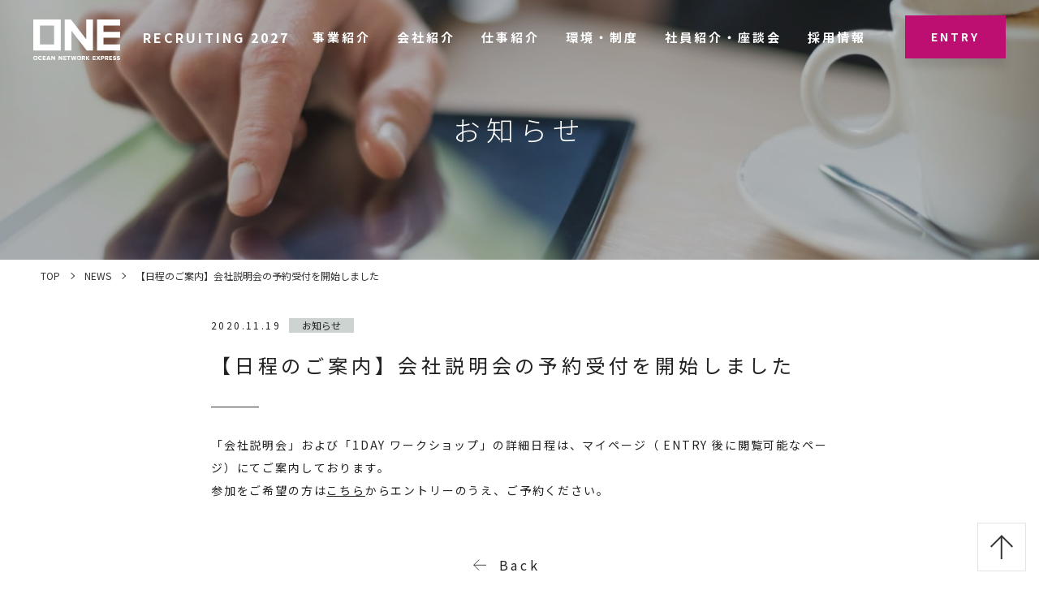

--- FILE ---
content_type: text/html; charset=UTF-8
request_url: https://one-japan-recruit.co.jp/news/144/
body_size: 6274
content:


<!DOCTYPE html>
<html lang="ja">
<head prefix="og: http://ogp.me/ns# fb: http://ogp.me/ns/fb# article: http://ogp.me/ns/article#">
<meta charset="UTF-8">
<meta http-equiv="X-UA-Compatible" content="IE=edge">
<meta name="viewport" content="width=device-width">
<meta name="format-detection" content="email=no,telephone=no,address=no">
<link rel="https://api.w.org/" href="https://one-japan-recruit.co.jp/wp-json/" /><link rel="alternate" type="application/json" href="https://one-japan-recruit.co.jp/wp-json/wp/v2/news/144" /><title>【日程のご案内】会社説明会の予約受付を開始しました | ONE JAPAN 新卒採用</title>
<meta name="description" content="オーシャン ネットワーク エクスプレス ジャパン(株)のお知らせをご覧いただけます。">
<meta name="keywords" content="">
<meta property="og:title" content="【日程のご案内】会社説明会の予約受付を開始しました | ONE JAPAN 新卒採用">
<meta property="og:description" content="オーシャン ネットワーク エクスプレス ジャパン(株)のお知らせをご覧いただけます。">
<meta property="og:url" content="https://one-japan-recruit.co.jp/news/144/">
<meta property="og:image" content="https://one-japan-recruit.co.jp/_cms/wp-content/themes/one_japan_recruiting/assets/images/ogimage.jpg">
<meta property="og:site_name" content="ONE JAPAN 新卒採用｜オーシャン ネットワーク エクスプレス ジャパン(株)">
<meta property="og:locale" content="ja_JP">
<meta name="twitter:card" content="summary_large_image">
<meta name="twitter:description" content="オーシャン ネットワーク エクスプレス ジャパン(株)のお知らせをご覧いただけます。">
<meta name="twitter:title" content="【日程のご案内】会社説明会の予約受付を開始しました | ONE JAPAN 新卒採用">
<meta name="twitter:image" content="https://one-japan-recruit.co.jp/_cms/wp-content/themes/one_japan_recruiting/assets/images/ogimage.jpg">
<link rel="canonical" href="https://one-japan-recruit.co.jp/news/144/">
<link rel="stylesheet" href="//fonts.googleapis.com/css?family=Noto+Sans+JP:300,400,700&display=swap&subset=japanese">
<link rel="stylesheet" href="//fonts.googleapis.com/css?family=Noto+Serif+JP:400&display=swap&subset=japanese">
<link rel="stylesheet" href="//fonts.googleapis.com/css2?family=Noto+Sans+JP&family=Noto+Serif+JP:wght@200;300;400;500;600;700;900&display=swap">
<link rel="stylesheet" id="style-css" href="https://one-japan-recruit.co.jp/_cms/wp-content/themes/one_japan_recruiting/assets/css/base.css?v=241129" type="text/css" media="all">
<!-- favicon one japan -->
<link rel="shortcut icon" href="https://one-japan-recruit.co.jp/_cms/wp-content/themes/one_japan_recruiting/assets/images/favicon.ico"  type="image/vnd.microsoft.icon">
<link rel="apple-touch-icon" href="https://one-japan-recruit.co.jp/_cms/wp-content/themes/one_japan_recruiting/assets/images/common/one_apple-touch-icon.png" sizes="180x180">
<link rel="icon" type="image/png" href="https://one-japan-recruit.co.jp/_cms/wp-content/themes/one_japan_recruiting/assets/images/common/one_android-chrome_icon.png">
<!-- Global site tag (gtag.js) - Google Analytics -->
<script async src="https://www.googletagmanager.com/gtag/js?id=UA-172818696-1"></script>
<script>
  window.dataLayer = window.dataLayer || [];
  function gtag(){dataLayer.push(arguments);}
  gtag('js', new Date());

  gtag('config', 'UA-172818696-1');
</script>
</head>

<body class="is-news">

  
  <div id="pageTop" class="l_wrap">
<header class="l_header">
	<div class="l_inner">
		<a href="/" class="l_header-logo">
			<div class="l_header-logo__oj">
				<svg id="one_logo" xmlns="http://www.w3.org/2000/svg" width="107.017" height="49.837" viewBox="0 0 107.017 49.837">
					<path id="パス_260" data-name="パス 260" d="M0,38.146V0H33.851V38.146Zm8.224-7.426H25.618V7.426H8.224Z" fill="#fff"/>
					<path id="パス_261" data-name="パス 261" d="M1286,38.163V.02h28.613v7.4h-20.384v7.71h20.384v7.286h-20.384v8.345h20.384v7.4Z" transform="translate(-1207.596 -0.019)" fill="#fff"/>
					<path id="パス_262" data-name="パス 262" d="M2.644,738.777a2.555,2.555,0,1,1,0-5.107,2.555,2.555,0,1,1,0,5.107Zm0-4.065a1.514,1.514,0,1,0,1.422,1.513A1.407,1.407,0,0,0,2.644,734.712Z" transform="translate(0 -688.94)" fill="#fff"/>
					<path id="パス_263" data-name="パス 263" d="M100.163,733.67a2.556,2.556,0,1,0,0,5.107,2.286,2.286,0,0,0,2.127-1.274l-1.019-.483a1.26,1.26,0,0,1-1.108.714,1.512,1.512,0,0,1,0-3.022,1.261,1.261,0,0,1,1.108.715l1.019-.488A2.257,2.257,0,0,0,100.163,733.67Z" transform="translate(-91.546 -688.94)" fill="#fff"/>
					<path id="パス_264" data-name="パス 264" d="M192.42,739.972V735.04h3.589v1.027h-2.4v.89h2.344v1.027h-2.344v.96h2.4v1.027Z" transform="translate(-180.689 -690.227)" fill="#fff"/>
					<path id="パス_265" data-name="パス 265" d="M268.34,739.935l-.249-.724h-2.063l-.251.724H264.42L266.277,735h1.565l1.856,4.935Zm-1.994-1.752h1.426l-.708-2.116Z" transform="translate(-248.299 -690.189)" fill="#fff"/>
					<path id="パス_266" data-name="パス 266" d="M366.783,739.972l-2.21-3.025v3.025H363.38V735.04h1.257l2.121,2.883V735.04h1.2v4.932Z" transform="translate(-341.226 -690.227)" fill="#fff"/>
					<path id="パス_267" data-name="パス 267" d="M515.683,739.972l-2.211-3.025v3.025H512.28V735.04h1.257l2.121,2.883V735.04h1.2v4.932Z" transform="translate(-481.048 -690.227)" fill="#fff"/>
					<path id="パス_268" data-name="パス 268" d="M609.02,739.972V735.04h3.587v1.027h-2.394v.89h2.342v1.027h-2.342v.96h2.394v1.027Z" transform="translate(-571.89 -690.227)" fill="#fff"/>
					<path id="パス_269" data-name="パス 269" d="M683.923,739.972v-3.9H682.51V735.04h4.011v1.027h-1.4v3.9Z" transform="translate(-640.899 -690.227)" fill="#fff"/>
					<path id="パス_270" data-name="パス 270" d="M764.866,739.972l-.807-3.117h0l-.8,3.117h-1.292l-1.413-4.932H761.9l.8,3.321h0l.909-3.322h.914l.905,3.322h0l.8-3.321h1.352l-1.411,4.932Z" transform="translate(-714.182 -690.227)" fill="#fff"/>
					<path id="パス_271" data-name="パス 271" d="M883.344,738.777a2.555,2.555,0,1,1,2.637-2.553A2.515,2.515,0,0,1,883.344,738.777Zm0-4.065a1.514,1.514,0,1,0,1.421,1.513A1.406,1.406,0,0,0,883.344,734.712Z" transform="translate(-827.006 -688.94)" fill="#fff"/>
					<path id="パス_272" data-name="パス 272" d="M983.729,739.935l-.846-1.691h-.75v1.691H980.94V735h2.469a1.573,1.573,0,0,1,1.7,1.623,1.464,1.464,0,0,1-.969,1.463l-.061.02,1.015,1.829Zm-1.533-2.719h1.081a.6.6,0,1,0,0-1.186H982.2Z" transform="translate(-921.135 -690.189)" fill="#fff"/>
					<path id="パス_273" data-name="パス 273" d="M1067.466,739.972l-1.347-1.932-.4.494v1.438h-1.193V735.04h1.193v2.178l1.63-2.178h1.46l-1.911,2.3,2.021,2.63Z" transform="translate(-999.629 -690.227)" fill="#fff"/>
					<path id="パス_274" data-name="パス 274" d="M1199.87,739.972V735.04h3.587v1.027h-2.394v.89h2.341v1.027h-2.341v.96h2.394v1.027Z" transform="translate(-1126.717 -690.227)" fill="#fff"/>
					<path id="パス_275" data-name="パス 275" d="M1275.6,739.972l-1.125-1.736-1.125,1.736h-1.4l1.715-2.531-1.6-2.4h1.4l1.012,1.628,1-1.628h1.411l-1.6,2.394,1.716,2.537Z" transform="translate(-1194.403 -690.227)" fill="#fff"/>
					<path id="パス_276" data-name="パス 276" d="M1367,739.935V735h2.47a1.621,1.621,0,1,1,0,3.239h-1.277v1.692Zm1.194-2.719h1.08a.6.6,0,1,0,0-1.186h-1.08Z" transform="translate(-1283.658 -690.189)" fill="#fff"/>
					<path id="パス_277" data-name="パス 277" d="M1451.552,739.935l-.847-1.691h-.75v1.691h-1.194V735h2.472a1.573,1.573,0,0,1,1.7,1.623,1.465,1.465,0,0,1-.968,1.463l-.061.02,1.013,1.829Zm-1.6-2.719h1.08a.6.6,0,1,0,0-1.186h-1.08Z" transform="translate(-1360.433 -690.189)" fill="#fff"/>
					<path id="パス_278" data-name="パス 278" d="M1533.84,739.972V735.04h3.587v1.027h-2.4v.89h2.342v1.027h-2.342v.96h2.4v1.027Z" transform="translate(-1440.326 -690.227)" fill="#fff"/>
					<path id="パス_279" data-name="パス 279" d="M1606.58,738.131a3.109,3.109,0,0,0,2.167.757c1.28,0,2.047-.61,2.047-1.633,0-1.147-1.124-1.387-1.944-1.563-.506-.108-.9-.193-.9-.462,0-.183.1-.4.6-.4a2.379,2.379,0,0,1,1.463.5l.647-.889a3.048,3.048,0,0,0-1.976-.657c-1.341,0-1.951.8-1.951,1.549,0,1.181,1.115,1.409,1.928,1.576.514.105.92.189.92.477s-.292.454-.762.454a2.331,2.331,0,0,1-1.61-.634Z" transform="translate(-1508.632 -689.053)" fill="#fff"/>
					<path id="パス_280" data-name="パス 280" d="M1686.22,738.141a3.1,3.1,0,0,0,2.166.757c1.28,0,2.047-.61,2.047-1.633,0-1.147-1.124-1.387-1.945-1.563-.5-.108-.9-.193-.9-.462,0-.183.1-.4.6-.4a2.379,2.379,0,0,1,1.463.5l.646-.888a3.047,3.047,0,0,0-1.974-.657c-1.341,0-1.951.8-1.951,1.549,0,1.181,1.115,1.409,1.93,1.576.513.105.919.189.919.477s-.291.454-.764.454a2.322,2.322,0,0,1-1.607-.634Z" transform="translate(-1583.416 -689.062)" fill="#fff"/>
					<path id="パス_281" data-name="パス 281" d="M671.863.11h-8.231V24.334S647.686,3.73,644.815.11H637.32V38.249h8.231V13.973s13.125,17.067,18.835,24.276h7.476Z" transform="translate(-598.464 -0.103)" fill="#fff"/>
				</svg>
			</div>
		</a>
		<div class="l_header-logo__catch">
			<p>RECRUITING <span>2</span><span>0</span><span>2</span><span>7</span></p>
		</div>
		<nav class="l_header-nav-wrap">
			<ul class="l_header-nav">
								<li class="l_header-nav__item is-hasChild">
					<a class="l_header-nav__itemParent is-business" href="/business/"><span>BUSINESS</span>事業紹介</a>
					<p class="l_header-nav__itemParent--spAccoBtn js-accoBtnHeader"></p>
					<div class="l_header-nav-child">
						<div class="l_header-nav-child-title">
							<p class="l_header-nav-child-title_title">BUSINESS</p>
							<a href="/business/" class="l_header-nav-child-title_title-sub">事業紹介</a>
						</div>
						<ul class="l_header-nav-child__inner">
							<li class="l_header-nav-child__item">
								<a href="/business/shipping/">
									<img srcset="https://one-japan-recruit.co.jp/_cms/wp-content/themes/one_japan_recruiting/assets/images/common/hedder_shipping@2x.jpg" src="https://one-japan-recruit.co.jp/_cms/wp-content/themes/one_japan_recruiting/assets/images/common/hedder_shipping@2x.jpg" alt="人財育成">
									<p>海運とは</p>
								</a>
							</li>
							<li class="l_header-nav-child__item">
								<a href="/business/container/">
									<img srcset="https://one-japan-recruit.co.jp/_cms/wp-content/themes/one_japan_recruiting/assets/images/common/hedder_container@2x.jpg" src="https://one-japan-recruit.co.jp/_cms/wp-content/themes/one_japan_recruiting/assets/images/common/hedder_container@2x.jpg" alt="職場紹介">
									<p>コンテナ定期船とは</p>
								</a>
							</li>
							<li class="l_header-nav-child__item">
								<a href="https://world.one-line.com/ja/" target="_blank">
									<img srcset="https://one-japan-recruit.co.jp/_cms/wp-content/themes/one_japan_recruiting/assets/images/common/headder_containerworld@2x.jpg" src="https://one-japan-recruit.co.jp/_cms/wp-content/themes/one_japan_recruiting/assets/images/common/headder_containerworld@2x.jpg" alt="コンテナワールド">
									<p>コンテナワールド</p>
								</a>
							</li>
						</ul>
					</div>
				</li>
				<li class="l_header-nav__item is-hasChild is-haslongChild">
					<a class="l_header-nav__itemParent is-company" href="/company/"><span>COMPANY</span>会社紹介</a>
					<p class="l_header-nav__itemParent--spAccoBtn js-accoBtnHeader"></p>
					<div class="l_header-nav-child">
						<div class="l_header-nav-child-title">
							<p class="l_header-nav-child-title_title">COMPANY</p>
							<a href="/company/" class="l_header-nav-child-title_title-sub">会社紹介</a>
						</div>
						<ul class="l_header-nav-child__inner">
							<li class="l_header-nav-child__item">
								<a href="/company/message/">
									<img srcset="https://one-japan-recruit.co.jp/_cms/wp-content/themes/one_japan_recruiting/assets/images/common/hedder_message@2x.jpg?v=240410" src="https://one-japan-recruit.co.jp/_cms/wp-content/themes/one_japan_recruiting/assets/images/common/hedder_message@2x.jpg?v=240410" alt="社長メッセージ">
									<p>社長メッセージ</p>
								</a>
							</li>
							<li class="l_header-nav-child__item">
								<a href="/company/origin/">
									<img srcset="https://one-japan-recruit.co.jp/_cms/wp-content/themes/one_japan_recruiting/assets/images/common/hedder_origin@2x.jpg" src="https://one-japan-recruit.co.jp/_cms/wp-content/themes/one_japan_recruiting/assets/images/common/hedder_origin@2x.jpg" alt="ONE JAPANの成り立ち">
									<p>ONE JAPANの成り立ち</p>
								</a>
							</li>
							<li class="l_header-nav-child__item">
								<a href="/company/corevalues/">
									<img srcset="https://one-japan-recruit.co.jp/_cms/wp-content/themes/one_japan_recruiting/assets/images/common/hedder_core_value@2x.jpg" src="https://one-japan-recruit.co.jp/_cms/wp-content/themes/one_japan_recruiting/assets/images/common/hedder_core_value@2x.jpg" alt="CORE VALUES">
									<p>CORE VALUES</p>
								</a>
							</li>
							<li class="l_header-nav-child__item">
								<a href="/company/about/">
									<img srcset="https://one-japan-recruit.co.jp/_cms/wp-content/themes/one_japan_recruiting/assets/images/common/hedder_about@2x.jpg" src="https://one-japan-recruit.co.jp/_cms/wp-content/themes/one_japan_recruiting/assets/images/common/hedder_about@2x.jpg" alt="会社概要">
									<p>会社概要</p>
								</a>
							</li>
							<li class="l_header-nav-child__item">
								<a href="/company/keyword/">
									<img srcset="https://one-japan-recruit.co.jp/_cms/wp-content/themes/one_japan_recruiting/assets/images/common/hedder_keyword@2x.jpg" src="https://one-japan-recruit.co.jp/_cms/wp-content/themes/one_japan_recruiting/assets/images/common/hedder_keyword@2x.jpg" alt="キーワードで見るONE JAPAN">
									<p>キーワードで見るONE JAPAN</p>
								</a>
							</li>
						</ul>
					</div>
				</li>
				<li class="l_header-nav__item"><a href="/work/" class="l_header-nav__itemParent is-work"><span>WORK</span>仕事紹介</a></li>
				<li class="l_header-nav__item is-hasChild">
					<a class="l_header-nav__itemParent is-environment" href="/environment/"><span class="is-environment">ENVIRONMENT</span>環境・制度</a>
					<p class="l_header-nav__itemParent--spAccoBtn js-accoBtnHeader"></p>
					<div class="l_header-nav-child">
						<div class="l_header-nav-child-title">
							<p class="l_header-nav-child-title_title">ENVIRONMENT</p>
							<a href="/environment/" class="l_header-nav-child-title_title-sub">環境・制度</a>
						</div>
						<ul class="l_header-nav-child__inner">
							<li class="l_header-nav-child__item">
								<a href="/environment/training/">
									<img srcset="https://one-japan-recruit.co.jp/_cms/wp-content/themes/one_japan_recruiting/assets/images/common/hedder_training@2x.jpg" src="https://one-japan-recruit.co.jp/_cms/wp-content/themes/one_japan_recruiting/assets/images/common/hedder_training@2x.jpg" alt="人財育成">
									<p>人財育成</p>
								</a>
							</li>
							<li class="l_header-nav-child__item">
								<a href="/environment/office/">
									<img srcset="https://one-japan-recruit.co.jp/_cms/wp-content/themes/one_japan_recruiting/assets/images/common/hedder_office@2x.jpg" src="https://one-japan-recruit.co.jp/_cms/wp-content/themes/one_japan_recruiting/assets/images/common/hedder_office@2x.jpg" alt="職場紹介">
									<p>職場紹介</p>
								</a>
							</li>
						</ul>
					</div>
				</li>
				<li class="l_header-nav__item"><a href="/interview/" class="l_header-nav__itemParent is-interview"><span>INTERVIEW</span>社員紹介・座談会</a></li>
				<li class="l_header-nav__item is-hasChild">
					<a class="l_header-nav__itemParent is-recruit" href="/recruit/"><span>RECRUIT</span>採用情報</a>
					<p class="l_header-nav__itemParent--spAccoBtn js-accoBtnHeader"></p>
					<div class="l_header-nav-child">
						<div class="l_header-nav-child-title">
							<p class="l_header-nav-child-title_title">RECRUIT</p>
							<a href="/recruit/" class="l_header-nav-child-title_title-sub">採用情報</a>
						</div>
						<ul class="l_header-nav-child__inner">
							<li class="l_header-nav-child__item">
								<a href="/recruit/requirements/">
									<img srcset="https://one-japan-recruit.co.jp/_cms/wp-content/themes/one_japan_recruiting/assets/images/common/hedder_recruitmessaget@2x.jpg" src="https://one-japan-recruit.co.jp/_cms/wp-content/themes/one_japan_recruiting/assets/images/common/hedder_recruitmessaget@2x.jpg" alt="募集要項 / 選考フロー">
									<p>募集要項・選考フロー</p>
								</a>
							</li>
							<li class="l_header-nav-child__item">
								<a href="/recruit/faq/">
									<img srcset="https://one-japan-recruit.co.jp/_cms/wp-content/themes/one_japan_recruiting/assets/images/common/hedder_faq@2x.jpg" src="https://one-japan-recruit.co.jp/_cms/wp-content/themes/one_japan_recruiting/assets/images/common/hedder_faq@2x.jpg" alt="採用FAQ">
									<p>採用FAQ</p>
								</a>
							</li>
						</ul>
					</div>
				</li>
								<li class="l_header-nav__item is-btn"><a href="/#entry" class="l_header-nav__itemParent is-btn">ENTRY</a></li>
			</ul>
		</nav>
		<div class="l_header-nav-btn js-spNavBtn"></div>
	</div>
</header>


	<main class="l_main">
		<div class="l_page-mv is-mm">
			<div class="l_inner">
				<h1 class="l_page-mv__title is-subtitle">お知らせ</h1>
			</div>
			<div class="l_page-mv__bg"></div>
			<picture class="l_page-mv__image">
				<source media="(max-width: 750px)" srcset="https://one-japan-recruit.co.jp/_cms/wp-content/themes/one_japan_recruiting/assets/images/news/mv_news--sp.jpg">
				<source media="(min-width: 1441px)" srcset="https://one-japan-recruit.co.jp/_cms/wp-content/themes/one_japan_recruiting/assets/images/news/mv_news@2x.jpg">
				<img srcset="https://one-japan-recruit.co.jp/_cms/wp-content/themes/one_japan_recruiting/assets/images/news/mv_news@2x.jpg 2x" src="https://one-japan-recruit.co.jp/_cms/wp-content/themes/one_japan_recruiting/assets/images/news/mv_news.jpg" alt="">
			</picture>
		</div>
				<div class="m_breadcrumbs-section is-bgWhite">
			<div class="l_inner">
				<div class="m_breadcrumbs" typeof="BreadcrumbList" vocab="https://schema.org/">
					<div class="m_breadcrumbs-inner">
						<span property="itemListElement" typeof="ListItem">
							<a class="ico-home" property="item" typeof="WebPage" title="TOP" href="/">
								<span property="name">TOP</span>
							</a>
							<meta property="position" content="1">
						</span>
						<span property="itemListElement" typeof="ListItem">
							<a property="item" typeof="WebPage" title="NEWS" href="/news/" class="case">
								<span property="name">NEWS</span>
							</a>
							<meta property="position" content="2">
						</span>
						<span property="itemListElement" typeof="ListItem">
							<a property="item" typeof="WebPage" title="NEWS" href="https://one-japan-recruit.co.jp/news/144/" class="case">
								<span property="name">【日程のご案内】会社説明会の予約受付を開始しました</span>
							</a>
							<meta property="position" content="3">
						</span>
					</div>
				</div>
			</div>
		</div>
		
		<section class="l_section is-bgWhite is-news">
			<div class="l_inner is-lead">
							<div class="m_news__list--ttl is-singlePage">
					<p class="m_news__list--ttl__date">2020.11.19</p>
					<p class="m_news__list--ttl__tag">お知らせ</p>
				</div>
				<article>
					<h2 class="m_article--title">【日程のご案内】会社説明会の予約受付を開始しました</h2>
					<p>「会社説明会」および「1DAY ワークショップ」の詳細日程は、マイページ（ ENTRY 後に閲覧可能なページ）にてご案内しております。<br />
参加をご希望の方は<a href="https://oneline-recruit.snar.jp/jobboard/detail.aspx?id=lpkIRhC18L4" target="_blank">こちら</a>からエントリーのうえ、ご予約ください。</p>
				</article>
							</div>

			<div class="uq_top-interview--baner__back js-slideIn">
				<a href="/news/" class="uq_top-interview--baner__back--txt">Back<span class="uq_top-interview--baner__back--btn"></span></a>
			</div>
		</section>
		
	</main>
	<!-- //.recruit -->
<section class="l_section is-bgPink js-slideIn">
	<div class="l_inner">
		<a class="uq_top-recruit" href="/recruit/">
			<h2 class="m_title is-top is-recruit">RECRUIT</h2>
			<p class="m_title-sub is-top is-recruit">採用情報</p>
		</a>
	</div>
</section>
<!-- //.recruit -->
  


  

    <div class="m_pagetop">
    <a href="#pageTop" class="js-scroll"></a>
  </div>

  <div class="l-totop js-scroll">
    <div class="l_inner">
      <a href="#pageTop">TOP</a>
      <p class="m_underbar is-totop"></p>
    </div>
  </div>

  
  <footer class="l_footer">
    <div class="l_footer-nav-wrap">
      <div class="l_inner is-footer">
        <div class="l_footer-logo">
          <img src="https://one-japan-recruit.co.jp/_cms/wp-content/themes/one_japan_recruiting/assets/images/common/footer_one_japan_logo.svg" alt="ONE OCEAN NETWORK EXPRESS">
        </div>
        <ul class="l_footer-nav">
          <li class="l_footer-nav__item">
            <p class="l_footer-nav__itemParent"><a href="/news/">お知らせ</a></p>
            
            <div class="l_footer-nav__itemParent__spnav">
              <p class="l_footer-nav__itemParent"><a href="/business/">事業紹介</a></p>
              <p class="l_footer-nav__itemParent--spAccoBtn js-accoBtnSP"></p>
              <div class="l_footer-nav__itemPages">
                <a href="/business/shipping/">海運とは</a>
                <a href="/business/container/">コンテナ定期船とは</a>
                <a href="https://world.one-line.com/ja/" target="_blank">コンテナワールド</a>
              </div>
            </div>              
          </li>
          
          <li class="l_footer-nav__item is-pdg">
            <div class="l_footer-nav__itemParent__spnav is-nonPadding">
              <p class="l_footer-nav__itemParent"><a href="/company/">会社紹介</a></p>
              <p class="l_footer-nav__itemParent--spAccoBtn js-accoBtnSP"></p>
              <div class="l_footer-nav__itemPages">
                <a href="/company/message/">社長メッセージ</a>
                <a href="/company/origin/">ONE JAPANの成り立ち</a>
                <a href="/company/corevalues/">CORE VALUES</a>
                <a href="/company/about/">会社概要</a>
                <a href="/company/keyword/">キーワードで見るONE JAPAN</a>
              </div>
            </div>
          </li>
          <li class="l_footer-nav__item">
            <p class="l_footer-nav__itemParent"><a href="/work/">仕事紹介</a></p>

            <div class="l_footer-nav__itemParent__spnav">
              <p class="l_footer-nav__itemParent"><a href="/environment/">環境・制度</a></p>
              <p class="l_footer-nav__itemParent--spAccoBtn js-accoBtnSP"></p>
              <div class="l_footer-nav__itemPages">
                <a href="/environment/training/">研修制度</a>
                <a href="/environment/office/">職場紹介</a>
              </div>
            </div>
          </li>
          <li class="l_footer-nav__item is-pdg">
            <p class="l_footer-nav__itemParent"><a href="/interview/">社員紹介・座談会</a></p>
            
            <div class="l_footer-nav__itemParent__spnav">
              <p class="l_footer-nav__itemParent"><a href="/recruit/">採用情報</a></p>
              <p class="l_footer-nav__itemParent--spAccoBtn js-accoBtnSP"></p>
              <div class="l_footer-nav__itemPages">
                <a href="/recruit/requirements/">募集要項・選考フロー</a>
                <a href="/recruit/faq/">採用FAQ</a>
              </div>
            </div>
          </li>
        </ul>
        <p class="l_footer-copy"><small>© Ocean Network Express Pte. Ltd. All Rights Reserved.</small></p>
      </div>
    </div>
  </footer>
  
</div>

<script src="//ajax.googleapis.com/ajax/libs/jquery/3.4.1/jquery.min.js"></script>
<script>window.jQuery || document.write('<script src="https://one-japan-recruit.co.jp/_cms/wp-content/themes/one_japan_recruiting/assets/js/lib/jquery.min.js"><\/script>')</script>
<script src="https://ajax.googleapis.com/ajax/libs/jqueryui/1.12.1/jquery-ui.min.js"></script>
<script src="https://one-japan-recruit.co.jp/_cms/wp-content/themes/one_japan_recruiting/assets/js/base.min.js?v=231215"></script>


<script> objectFitImages(); </script>

</body>
</html>

--- FILE ---
content_type: text/css
request_url: https://one-japan-recruit.co.jp/_cms/wp-content/themes/one_japan_recruiting/assets/css/base.css?v=241129
body_size: 34163
content:
html,body,div,span,object,iframe,h1,h2,h3,h4,h5,h6,p,blockquote,pre,abbr,address,cite,code,del,dfn,em,img,ins,kbd,q,samp,small,strong,sub,sup,var,b,i,dl,dt,dd,ol,ul,li,fieldset,form,label,legend,table,caption,tbody,tfoot,thead,tr,th,td,article,aside,canvas,details,figcaption,figure,footer,header,hgroup,menu,nav,section,summary,time,mark,audio,video{margin:0;padding:0;border:0;outline:0;font-size:100%;vertical-align:baseline;background:transparent}body{line-height:1}article,aside,details,figcaption,figure,footer,header,hgroup,menu,nav,section,main{display:block}ul,ol{list-style:none}blockquote,q{quotes:none}blockquote:before,blockquote:after,q:before,q:after{content:'';content:none}a{margin:0;padding:0;font-size:100%;vertical-align:baseline;background:transparent}ins{color:#000;text-decoration:none}mark{background-color:#ff9;color:#000;font-style:italic;font-weight:bold}del{text-decoration:line-through}abbr[title],dfn[title]{border-bottom:1px dotted;cursor:help}table{border-collapse:collapse;border-spacing:0}hr{display:block;height:0;border:0;border-top:1px solid #cccccc;margin:0;padding:0}input,select{vertical-align:middle}@font-face{font-family:'GothamBold';src:url("../fonts/GOTHAM-BOLD.TTF") format("truetype")}@font-face{font-family:'NotoSansCjkJPDemiLight';src:url("../fonts/NotoSansCJKjp-DemiLight.otf") format("opentype"),url("../fonts/NotoSansCJKjp-DemiLight.woff") format("woff")}@font-face{font-family:'NotoSansCjkJPLight';src:url("../fonts/NotoSansCJKjp-Light.otf") format("opentype")}html{font-family:"Noto Sans CJK JP","Noto Sans JP","游ゴシック体","Yu Gothic",YuGothic,sans-serif;color:#222;font-weight:400;word-wrap:break-word;font-size:16px}@media print, screen and (max-width: 750px){html{font-size:14px;font-size:3.73333vw}}body{width:100%;height:100%;background-color:#fff;-webkit-text-size-adjust:100%}html.is-fixed,body.is-fixed{overflow:hidden;height:100%}html.js-fixed,body.js-fixed{position:fixed;width:100%;height:100%}a{text-decoration:none;color:#222}@media print, screen and (min-width: 1025px){a:hover{text-decoration:none}}*:focus{outline:none}img{vertical-align:bottom;max-width:100%;max-height:100%}@media print, screen and (max-width: 750px){img{width:100%}}strong{font-weight:700}em{font-style:italic}picture{display:block}input{padding:0;border:none;background:none}*{-webkit-box-sizing:border-box;box-sizing:border-box}input[type=text],input[type=tel],input[type=password],input[type=email],input[type=search],input[type=url],input[type=datetime],input[type=date],input[type=month],input[type=week],input[type=time],input[type=datetime-local],input[type=number],select,textarea{max-width:100%;padding:0.5rem 0.75rem;font:inherit;background-color:#fff;border:none;vertical-align:bottom}input[type=text]::-webkit-input-placeholder,input[type=tel]::-webkit-input-placeholder,input[type=password]::-webkit-input-placeholder,input[type=email]::-webkit-input-placeholder,input[type=search]::-webkit-input-placeholder,input[type=url]::-webkit-input-placeholder,input[type=datetime]::-webkit-input-placeholder,input[type=date]::-webkit-input-placeholder,input[type=month]::-webkit-input-placeholder,input[type=week]::-webkit-input-placeholder,input[type=time]::-webkit-input-placeholder,input[type=datetime-local]::-webkit-input-placeholder,input[type=number]::-webkit-input-placeholder,select::-webkit-input-placeholder,textarea::-webkit-input-placeholder{color:#bebebe}input[type=text]:-ms-input-placeholder,input[type=tel]:-ms-input-placeholder,input[type=password]:-ms-input-placeholder,input[type=email]:-ms-input-placeholder,input[type=search]:-ms-input-placeholder,input[type=url]:-ms-input-placeholder,input[type=datetime]:-ms-input-placeholder,input[type=date]:-ms-input-placeholder,input[type=month]:-ms-input-placeholder,input[type=week]:-ms-input-placeholder,input[type=time]:-ms-input-placeholder,input[type=datetime-local]:-ms-input-placeholder,input[type=number]:-ms-input-placeholder,select:-ms-input-placeholder,textarea:-ms-input-placeholder{color:#bebebe}input[type=text]::-moz-placeholder,input[type=tel]::-moz-placeholder,input[type=password]::-moz-placeholder,input[type=email]::-moz-placeholder,input[type=search]::-moz-placeholder,input[type=url]::-moz-placeholder,input[type=datetime]::-moz-placeholder,input[type=date]::-moz-placeholder,input[type=month]::-moz-placeholder,input[type=week]::-moz-placeholder,input[type=time]::-moz-placeholder,input[type=datetime-local]::-moz-placeholder,input[type=number]::-moz-placeholder,select::-moz-placeholder,textarea::-moz-placeholder{color:#bebebe;opacity:1}input[type=text]:focus,input[type=tel]:focus,input[type=password]:focus,input[type=email]:focus,input[type=search]:focus,input[type=url]:focus,input[type=datetime]:focus,input[type=date]:focus,input[type=month]:focus,input[type=week]:focus,input[type=time]:focus,input[type=datetime-local]:focus,input[type=number]:focus,select:focus,textarea:focus{-webkit-box-shadow:0 0 4px #cccdce;box-shadow:0 0 4px #cccdce}input[type=radio],input[type=checkbox]{margin:0;vertical-align:-1px}input[type="button"],input[type="submit"]{-webkit-appearance:none;cursor:pointer;font:inherit;vertical-align:bottom}textarea{resize:vertical;vertical-align:bottom}sup{font-size:85%;line-height:1;vertical-align:super}sub{vertical-align:sub;line-height:1}blockquote{background-color:#f5f5f5;padding:1em 1em 1em 3em;position:relative;border-left:3px solid #666}blockquote:before{content:"“";font-size:4em;line-height:1;color:#999;position:absolute;left:0.15em;top:0.15em}::-moz-selection{color:#fff;background-color:#BD0F72}::selection{color:#fff;background-color:#BD0F72}::-moz-selection{color:#fff;background-color:#BD0F72}.l_wrap .is-pc{display:block}@media print, screen and (max-width: 1024px){.l_wrap .is-pc{display:none}}.l_wrap .is-pctbl{display:block}@media print, screen and (max-width: 750px){.l_wrap .is-pctbl{display:none}}.l_wrap .is-pcsp{display:block}@media print, screen and (min-width: 751px) and (max-width: 1024px){.l_wrap .is-pcsp{display:none}}.l_wrap .is-tbl{display:none}@media print, screen and (min-width: 751px) and (max-width: 1024px){.l_wrap .is-tbl{display:block}}.l_wrap .is-tblsp{display:none}@media print, screen and (max-width: 1024px){.l_wrap .is-tblsp{display:block}}.l_wrap .is-sp{display:none}@media print, screen and (max-width: 750px){.l_wrap .is-sp{display:block}}.l_wrap .is-sp_space{margin-left:1rem}@media print, screen and (max-width: 750px){.l_wrap .is-sp_space{display:block;margin-left:0}}.l_wrap .is-pcI{display:inline}@media print, screen and (max-width: 1024px){.l_wrap .is-pcI{display:none}}.l_wrap .is-pctblI{display:inline}@media print, screen and (max-width: 750px){.l_wrap .is-pctblI{display:none}}.l_wrap .is-tblI{display:none}@media print, screen and (min-width: 751px) and (max-width: 1024px){.l_wrap .is-tblI{display:inline}}.l_wrap .is-tblspI{display:inline}@media print, screen and (min-width: 1025px){.l_wrap .is-tblspI{display:none}}.l_wrap .is-spI{display:none}@media print, screen and (max-width: 750px){.l_wrap .is-spI{display:inline}}.l_wrap .is-custamYblI{display:inline}@media (max-width: 768px){.l_wrap .is-custamYblI{display:none}}.is-mt0{margin-top:0 !important}.is-mb0{margin-bottom:0 !important}.is-mtXXL{margin-top:7em !important}@media print, screen and (max-width: 750px){.is-mtXXL{margin-top:4em !important}}.is-mtXL{margin-top:5.5em !important}@media print, screen and (max-width: 750px){.is-mtXL{margin-top:3em !important}}.is-mtL{margin-top:4em !important}@media print, screen and (max-width: 750px){.is-mtL{margin-top:2em !important}}.is-mtM{margin-top:2.5em !important}@media print, screen and (max-width: 750px){.is-mtM{margin-top:1.75em !important}}.is-mtS{margin-top:1.25em !important}.is-mtXS{margin-top:0.75em !important}.is-taL{text-align:left !important}.is-taC{text-align:center !important}.is-taR{text-align:right !important}.is-fwB{font-weight:bold !important}.is-tdUL{text-decoration:underline !important}.is-colorEm{color:red !important}.is-colorG{color:#95989a !important}.is-link a{font-weight:bold}@media print, screen and (min-width: 1025px){.is-link a{-webkit-transition:0.3s;transition:0.3s}.is-link a:hover{color:#BD0F72}}.is-link a[target*="_blank"]::after{content:"";display:inline-block;width:0.95em;height:0.8em;margin-left:0.5em;background:url(../images/icon/blankBk.svg) no-repeat center;background-size:contain}.l_wrap .is-fsXXL{font-size:24px;font-size:1.5rem}@media print, screen and (max-width: 750px){.l_wrap .is-fsXXL{font-size:18px;font-size:4.8vw}}.l_wrap .is-fsXL{font-size:20px;font-size:1.25rem}@media print, screen and (max-width: 750px){.l_wrap .is-fsXL{font-size:16px;font-size:4.26667vw}}.l_wrap .is-fsL{font-size:18px;font-size:1.125rem}@media print, screen and (max-width: 750px){.l_wrap .is-fsL{font-size:15px;font-size:4vw}}.l_wrap .is-fsM{font-size:16px;font-size:1rem}@media print, screen and (max-width: 750px){.l_wrap .is-fsM{font-size:14px;font-size:3.73333vw}}.l_wrap .is-fsS{font-size:14px;font-size:.875rem}@media print, screen and (max-width: 750px){.l_wrap .is-fsS{font-size:12px;font-size:3.2vw}}.l_wrap .is-fsXS{font-size:12px;font-size:.75rem}@media print, screen and (max-width: 750px){.l_wrap .is-fsXS{font-size:11px;font-size:2.93333vw}}.slick-slider{position:relative;display:block;-webkit-box-sizing:border-box;box-sizing:border-box;-webkit-touch-callout:none;-webkit-user-select:none;-moz-user-select:none;-ms-user-select:none;user-select:none;-ms-touch-action:pan-y;touch-action:pan-y;-webkit-tap-highlight-color:transparent}.slick-list{position:relative;overflow:hidden;display:block;margin:0;padding:0}.slick-list:focus{outline:none}.slick-list.dragging{cursor:pointer;cursor:hand}.slick-slider .slick-track,.slick-slider .slick-list{-webkit-transform:translate3d(0, 0, 0);transform:translate3d(0, 0, 0)}.slick-track{position:relative;left:0;top:0;display:block;margin-left:auto;margin-right:auto}.slick-track:before,.slick-track:after{content:"";display:table}.slick-track:after{clear:both}.slick-loading .slick-track{visibility:hidden}.slick-slide{float:left;height:100%;min-height:1px;display:none}[dir="rtl"] .slick-slide{float:right}.slick-slide img{display:block}.slick-slide.slick-loading img{display:none}.slick-slide.dragging img{pointer-events:none}.slick-initialized .slick-slide{display:block}.slick-loading .slick-slide{visibility:hidden}.slick-vertical .slick-slide{display:block;height:auto;border:1px solid transparent}.slick-arrow.slick-hidden{display:none}.l_header{position:fixed;top:0;left:0;width:100%;background-color:transparent;z-index:10;-webkit-transition:background-color 0.35s;transition:background-color 0.35s}body.is-top .l_header{z-index:-10}@media print, screen and (min-width: 1271px){body.is-top .l_header{opacity:0;-webkit-animation:topHeader 1s 2s forwards;animation:topHeader 1s 2s forwards}}@media print, screen and (min-width: 751px) and (max-width: 1270px){body.is-top .l_header{opacity:0;-webkit-animation:topHeader 1s 2s forwards;animation:topHeader 1s 2s forwards}}@media print, screen and (max-width: 750px){body.is-top .l_header{opacity:1;z-index:10}}body.is-top .l_header.is-showAll{opacity:1;z-index:10}.l_header.is-bgColor{background-color:rgba(255,255,255,0.95);-webkit-box-shadow:0px 3px 6px 0px rgba(51,51,51,0.2);box-shadow:0px 3px 6px 0px rgba(51,51,51,0.2)}body.is-recruit .l_header.is-bgColor .is-btn a{background-color:#BD0F72 !important;color:#fff !important}@media print, screen and (min-width: 1271px){.is-navOpen .l_header{background-color:transparent}}.is-navOpen .l_header.is-bgColor{-webkit-box-shadow:none;box-shadow:none}@media print, screen and (min-width: 1271px){body.is-recruit .l_header .is-btn a{background-color:#fff;color:#BD0F72 !important}}.l_header .l_inner{display:-webkit-box;display:-ms-flexbox;display:flex;-webkit-box-pack:justify;-ms-flex-pack:justify;justify-content:space-between;width:100%;max-width:none;padding-top:1.2rem;padding-bottom:1.2rem;padding-left:41px;padding-right:41px}@media print, screen and (max-width: 750px){.l_header .l_inner{padding:1rem 1.8rem 0.5rem}}@media print, screen and (max-width: 750px){.l_header.is-bgColor .l_inner{padding:1rem 1.8rem 0.9rem}}@-webkit-keyframes topHeader{0%{opacity:0;z-index:-10}100%{pointer-events:auto;opacity:1;z-index:10}}@keyframes topHeader{0%{opacity:0;z-index:-10}100%{pointer-events:auto;opacity:1;z-index:10}}@media print, screen and (min-width: 1271px){.l_header-logo{position:absolute;top:1.5rem}}.l_header-logo__catch{letter-spacing:3px;position:absolute;color:#fff;font-weight:bold}@media print, screen and (min-width: 1271px){.l_header-logo__catch{top:2.4rem;left:11rem}}@media print, screen and (min-width: 751px) and (max-width: 1270px){.l_header-logo__catch{top:2rem;left:11rem}}@media print, screen and (max-width: 750px){.l_header-logo__catch{font-size:11px;font-size:.6875rem;top:1.5rem;left:8.5rem}}.l_header-logo__oj{width:86px}@media print, screen and (max-width: 750px){.l_header-logo__oj svg{-webkit-transition:0.35s;transition:0.35s;width:17vw;height:auto}}.is-navOpen .l_header-logo__oj{position:relative}.is-bgColor .l_header-logo svg path{fill:#bd0f72}.is-bgColor .l_header-logo__catch{color:#333}@media print, screen and (max-width: 750px){.is-bgColor .l_header-logo__catch{top:1.5rem}}@media print, screen and (min-width: 1271px){.is-navOpen .l_header-logo svg path{fill:#bd0f72}}@media print, screen and (max-width: 750px){.is-navOpen .l_header-logo__catch{top:1.5rem}}body.is-message .l_header-logo svg path{fill:#bd0f72}body.is-message .l_header-logo__catch{color:#333}@media print, screen and (min-width: 1271px){.l_header-nav-wrap{width:100%;display:-webkit-box;display:-ms-flexbox;display:flex;-webkit-box-pack:end;-ms-flex-pack:end;justify-content:flex-end}}@media print, screen and (min-width: 751px) and (max-width: 1270px){.l_header-nav-wrap{width:55vw}}@media print, screen and (max-width: 750px){.l_header-nav-wrap{width:94vw}}@media print, screen and (max-width: 1270px){.l_header-nav-wrap{display:none;position:absolute;top:0;right:0;height:100vh;max-height:100vh;background-color:#fff;overflow:auto;z-index:11}}@media print, screen and (min-width: 751px) and (max-width: 1270px){.l_header-nav-wrap{padding:10.5vw 4.5vw}}@media print, screen and (max-width: 750px){.l_header-nav-wrap{padding:10.5vw 9.5vw 7rem}}@media print, screen and (min-width: 1271px){.l_header-nav{display:-webkit-box;display:-ms-flexbox;display:flex}}@media print, screen and (min-width: 1271px){.l_header-nav--sp_logo{display:none}}@media print, screen and (max-width: 1270px){.l_header-nav--sp_logo{width:23vw;margin-bottom:1.1rem}}.l_header-nav__item{-webkit-transition:color 0.35s;transition:color 0.35s;white-space:nowrap;cursor:pointer}@media print, screen and (min-width: 1271px){body.is-headerColorW .l_header:not(.is-bgColor) .l_header-nav__item,body.is-headerColorW .l_header:not(.is-bgColor) .l_header-nav__item a{color:#fff}.l_header:not(.is-bgColor) .l_header-nav__item,.l_header:not(.is-bgColor) .l_header-nav__item a{color:#fff}.is-navOpen .l_header-nav__item,.is-navOpen .l_header-nav__item a,.is-navOpen .l_header-nav__item p{color:#333}.is-navOpen .l_header-nav__item .is-disable{color:#797979 !important}}@media print, screen and (min-width: 1271px){.l_header-nav__item.is-hasChild{-webkit-transition:all 0.35s;transition:all 0.35s}.is-navOpen .l_header-nav__item.is-hasChild:hover .l_header-nav-child{display:-webkit-box;display:-ms-flexbox;display:flex;bottom:1rem;opacity:0;-webkit-animation:mvMovieFadein 0.5s 0.2s both;animation:mvMovieFadein 0.5s 0.2s both}.is-navOpen .l_header-nav__item.is-hasChild:hover .l_header-nav-child a{color:#333}}.l_header-nav__item.is-btn a{width:100%}@media print, screen and (min-width: 1271px){.l_header-nav__item.is-btn{color:#fff;padding-left:2rem}}@media print, screen and (min-width: 751px) and (max-width: 1270px){.l_header-nav__item.is-btn a{font-size:18px;font-size:1.125rem}}@media print, screen and (min-width: 751px) and (max-width: 1270px){.l_header-nav__item.is-btn{width:55vw}}@media print, screen and (max-width: 750px){.l_header-nav__item.is-btn{width:94vw}}@media print, screen and (max-width: 1270px){.l_header-nav__item.is-btn{margin:0 calc(50% - 50vw);text-align:center;position:fixed !important;bottom:0;right:0}.l_header-nav__item.is-btn::after{content:none}.l_header-nav__item.is-btn a{height:5rem;height:calc(5rem + env(safe-area-inset-bottom));letter-spacing:1.8px;font-weight:bold;display:-webkit-box;display:-ms-flexbox;display:flex;-webkit-box-align:center;-ms-flex-align:center;align-items:center;-webkit-box-pack:center;-ms-flex-pack:center;justify-content:center}}@media print, screen and (max-width: 750px){.l_header-nav__item.is-btn a{font-size:18px;font-size:4.8vw}}@media print, screen and (max-width: 1270px){.l_header-nav__item{position:relative}.l_header-nav__item a{display:block}.l_header-nav__item::after{content:"";display:block;position:absolute;left:0;bottom:0;width:100%;border-top:1px solid #ECEEF0}.l_header-nav__item+.l_header-nav__item{padding-top:.2rem}}body.is-message .l_header-nav__item:not(.is-btn) a{color:#333 !important}.l_header-nav__itemParent{letter-spacing:3px;font-weight:bold}@media print, screen and (min-width: 1271px){.l_header-nav__itemParent{display:-webkit-box;display:-ms-flexbox;display:flex;-webkit-box-align:center;-ms-flex-align:center;align-items:center;height:100%;padding:0 1rem;position:relative;font-size:15px;font-size:.9375rem}.l_header-nav__itemParent::before{content:"";display:block;position:absolute;left:0;top:65%;bottom:-1rem;right:0;z-index:2}.l_header-nav__itemParent::after{content:"";display:block;position:absolute;border-bottom:2px solid #BD0F72;position:absolute;left:1rem;right:1rem;bottom:0rem;opacity:0}.is-bgColor .l_header-nav__itemParent::after,body.is-headerColorW .is-bgColor .l_header-nav__itemParent::after{color:#333;border-bottom-color:#BD0F72}body.is-headerColorW .l_header-nav__itemParent::after{color:#333;border-bottom-color:#fff}.is-navOpen .l_header-nav__itemParent::after{color:#333;border-bottom-color:#BD0F72 !important}.is-navOpen .l_header-nav__itemParent{color:#333 !important}body.is-about .l_header-nav__itemParent.is-about::after,body.is-case-study .l_header-nav__itemParent.is-case-study::after,body.is-program .l_header-nav__itemParent.is-program::after,.l_header-nav__itemParent:hover::after{opacity:1}.l_header.is-bgColor .l_header-nav__itemParent.is-about:hover::after{border-bottom-color:#BD0F72}body.is-headerColorW .l_header-nav__itemParent.is-about:hover::after{border-bottom-color:#fff}}.l_header-nav__itemParent.is-btn{background-color:#BD0F72;-webkit-box-shadow:0px 10px 10px #0000001A;box-shadow:0px 10px 10px #0000001A;padding:1.2rem 2rem;font-size:14px;font-size:.875rem;color:#fff !important}.l_header-nav__itemParent.is-btn::after{content:none}.l_header-nav__itemParent.is-btn:hover{opacity:.8}.is-navOpen .l_header-nav__itemParent.is-btn a{color:#fff !important}@media print, screen and (max-width: 1270px){.l_header-nav__itemParent{padding:1.5rem 0}.l_header-nav__itemParent.is-case-study,.l_header-nav__itemParent.is-program{color:#989797}}@media print, screen and (min-width: 1271px){.l_header-nav__itemParent span{display:none}}@media print, screen and (min-width: 751px) and (max-width: 1270px){.l_header-nav__itemParent{font-size:14px;font-size:.875rem}.l_header-nav__itemParent span{font-size:28px;font-size:1.75rem}}@media print, screen and (max-width: 1270px){.l_header-nav__itemParent{font-weight:300;letter-spacing:2.2px;width:80%;position:relative}.l_header-nav__itemParent--spAccoBtn{position:absolute;display:inline-block;top:1rem;right:0rem;width:3rem;height:3rem;background:url(../images/common/icon_arrow_sp.svg) no-repeat center center;background-size:1rem;-webkit-transition:0.35s;transition:0.35s;padding:1rem}.l_header-nav__itemParent--spAccoBtn.is-accoOpen{-webkit-transform:rotate(180deg);transform:rotate(180deg);right:0}.l_header-nav__itemParent span{letter-spacing:2.8px;padding-right:1rem}}@media print, screen and (max-width: 1270px) and (max-width: 1270px){.l_header-nav__itemParent span.is-environment{letter-spacing:1px}}@media print, screen and (max-width: 750px){.l_header-nav__itemParent{font-size:11px;font-size:2.93333vw}.l_header-nav__itemParent span{font-size:22px;font-size:5.86667vw}}@media print, screen and (min-width: 1271px){.l_header-nav-child{display:none;padding:2rem 2rem 1rem;position:absolute;width:100%;left:0;bottom:0;-webkit-transform:translateY(100%);transform:translateY(100%)}}@media print, screen and (max-width: 1270px){.l_header-nav-child{display:none}}@media print, screen and (min-width: 1271px){.l_header-nav-child-title{padding:0.5rem 1rem;width:400px}}@media print, screen and (max-width: 1270px){.l_header-nav-child-title{display:none}}.l_header-nav-child-title a{position:relative}.l_header-nav-child-title a:hover::before{content:"";display:block;position:absolute;left:0;top:65%;bottom:-1rem;right:0;z-index:2}.l_header-nav-child-title a:hover::after{content:"";display:block;position:absolute;border-bottom:2px solid #BD0F72;left:0;bottom:-1rem;opacity:1;width:100%}.is-bgColor .l_header-nav-child-title a:hover::after,body.is-headerColorW .is-bgColor .l_header-nav-child-title a:hover::after{color:#333;border-bottom-color:#BD0F72}@media print, screen and (min-width: 1271px){.l_header-nav-child-title_title{font-size:32px;font-weight:300;margin-bottom:1rem;letter-spacing:3.2px}}@media print, screen and (min-width: 1271px){.l_header-nav-child-title_title-sub{font-size:14px;letter-spacing:2.8px;position:relative}}@media print, screen and (min-width: 1271px){.l_header-nav-child__inner{display:-webkit-box;display:-ms-flexbox;display:flex;width:calc(70% - 25rem);min-width:800px;-webkit-box-pack:start;-ms-flex-pack:start;justify-content:flex-start;margin-left:3rem;-ms-flex-wrap:wrap;flex-wrap:wrap}}@media print, screen and (max-width: 1270px){.l_header-nav-child__inner{padding-left:1rem}}.l_header-nav-child__item{font-size:18px;font-size:1.125rem;line-height:1.45}@media print, screen and (min-width: 1271px){.l_header-nav-child__item{padding-right:1.5rem;letter-spacing:3.2px;width:260px;margin-bottom:1.8rem}}@media print, screen and (min-width: 751px) and (max-width: 1270px){.l_header-nav-child__item{font-size:16px;font-size:1rem}}@media print, screen and (max-width: 750px){.l_header-nav-child__item{font-size:16px;font-size:4.26667vw}}@media print, screen and (max-width: 1270px){.l_header-nav-child__item{line-height:1.45;font-weight:300;padding-right:4.5rem;padding-top:.5rem;padding-bottom:.5rem;letter-spacing:1.6px;border-top:1px solid #ECEEF0}}@media print, screen and (min-width: 1271px){.l_header-nav-child__item+.l_header-nav-child__item{margin-top:0}}@media print, screen and (max-width: 1270px){.l_header-nav-child__item a,.l_header-nav-child__item .is-disable{display:block;padding:0.35rem 0}}@media print, screen and (min-width: 1271px){.l_header-nav-child__item a{display:-webkit-box;display:-ms-flexbox;display:flex;-webkit-box-align:center;-ms-flex-align:center;align-items:center;-webkit-box-orient:vertical;-webkit-box-direction:normal;-ms-flex-flow:column;flex-flow:column}.l_header-nav-child__item a:hover{text-decoration:none}.l_header-nav-child__item a:hover p::after{opacity:1}.l_header-nav-child__item a img{width:100%;height:100%}.l_header-nav-child__item a p{position:relative;padding-top:.5rem;font-size:14px;font-size:.875rem;font-weight:300;line-height:1.65;text-align:center}.l_header-nav-child__item a p::before{content:"";display:block;position:absolute;left:0;top:65%;bottom:-1rem;right:0;z-index:2}.l_header-nav-child__item a p::after{content:"";display:block;position:absolute;border-bottom:2px solid #BD0F72;left:0;right:0;bottom:-0.5rem;opacity:0}}@media print, screen and (max-width: 1270px){.l_header-nav-child__item a img{display:none}}@media print, screen and (min-width: 1271px){.l_header-nav-child__item.is-hasLabel+.l_header-nav-child__item.is-hasLabel{margin-top:1.75rem}}.l_header-nav-child__item.is-hasLabel a{display:-webkit-box;display:-ms-flexbox;display:flex}@media print, screen and (min-width: 1271px){.l_header-nav-child__item.is-hasLabel a{-webkit-box-align:center;-ms-flex-align:center;align-items:center}}.l_header-nav-child__item.is-hasLabel a span:first-child{padding-right:0.75rem;white-space:nowrap}@media print, screen and (min-width: 1271px){.l_header-nav-child__item.is-hasLabel a span:first-child{font-size:18px;font-size:1.125rem}}@media print, screen and (min-width: 1271px){.l_header-subnav-wrap{display:none}}@media print, screen and (max-width: 1270px){.l_header-subnav-wrap{background-color:#000}}@media print, screen and (min-width: 751px) and (max-width: 1270px){.l_header-subnav-wrap{margin:3.5rem -70px 0;padding:3.5rem 70px}}@media print, screen and (max-width: 750px){.l_header-subnav-wrap{margin:2.5rem -7.5vw 0;padding:2.5rem 7.5vw 30vw}}@media print, screen and (max-width: 1270px){.l_header-subnav{line-height:1.85}.l_header-subnav a{display:block;color:#fff}.l_header-subnav a[target*="_blank"]::after{content:"";display:inline-block;width:0.9em;height:1em;margin-left:0.4rem;vertical-align:-0.1em;background:url(../images/common/icon_blankW.png) no-repeat center;background-size:contain}.l_header-subnav__item+.l_header-subnav__item{margin-top:0.25rem}}.l_header-nav-btn{display:none}@media print, screen and (max-width: 1270px){.l_header-nav-btn{display:block;height:100%;background:url(../images/common/sp_nav_wt_btn.svg) no-repeat center;position:absolute;top:60%;-webkit-transform:translateY(-50%);transform:translateY(-50%);z-index:15}.is-bgColor .l_header-nav-btn{background:url(../images/common/sp_nav_gray_btn.svg) no-repeat center}.is-navOpen .l_header-nav-btn{background-image:url(../images/common/sp_nav_btn_close.svg);top:47% !important}}@media print, screen and (min-width: 751px) and (max-width: 1270px){.l_header-nav-btn{width:4rem;height:4rem;right:15px}}@media print, screen and (max-width: 750px){.l_header-nav-btn{width:2.8rem;height:2.8rem;right:6vw}.is-bgColor .l_header-nav-btn{top:55%}}body.is-message .l_header-nav-btn{background:url(../images/common/sp_nav_gray_btn.svg) no-repeat center}body.is-message .is-navOpen .l_header-nav-btn{background-image:url(../images/common/sp_nav_btn_close.svg)}@media print, screen and (min-width: 751px) and (max-width: 1270px){body.is-message .is-navOpen .l_header-nav-btn{top:52% !important}}@media print, screen and (max-width: 750px){body.is-message .is-navOpen .l_header-nav-btn{top:47% !important}}.l_footer{line-height:1.45}@media (max-width: 768px){.l_footer .l_inner{padding-left:13px;padding-right:13px}}@media print, screen and (max-width: 750px){.l_footer{font-size:12px;font-size:3.2vw}}.l_footer a img{-webkit-transition:opacity 0.35s;transition:opacity 0.35s}@media print, screen and (min-width: 1025px){.l_footer a:hover{text-decoration:underline}.l_footer a:hover img{opacity:0.75}}.l_footer-logo{position:absolute;top:0.3rem;left:3.5rem}@media print, screen and (min-width: 751px) and (max-width: 1024px){.l_footer-logo{left:1.5rem}}@media (max-width: 768px){.l_footer-logo{left:1rem;width:6.7rem}}@media print, screen and (max-width: 750px){.l_footer-logo{left:1rem;width:6.7rem}}.l_footer-nav-wrap{font-size:15px;font-size:.9375rem;padding:4.3rem 0 1.5rem;position:relative}@media (max-width: 768px){.l_footer-nav-wrap{padding:1.5rem 4vw 2.5rem}}@media print, screen and (max-width: 750px){.l_footer-nav-wrap{font-size:15px;font-size:4vw;padding:1.5rem 4vw 2.5rem}}@media (max-width: 768px){.l_footer-nav-wrap a{position:relative}}@media print, screen and (max-width: 750px){.l_footer-nav-wrap a{position:relative}}@media print, screen and (min-width: 751px){.l_footer-nav{display:-webkit-box;display:-ms-flexbox;display:flex;-webkit-box-pack:center;-ms-flex-pack:center;justify-content:center;width:calc(100% - 8rem);margin-left:auto}}@media (max-width: 768px){.l_footer-nav{padding:6rem 0 1.5rem;-webkit-box-pack:start;-ms-flex-pack:start;justify-content:flex-start;width:100%;display:-webkit-box;display:-ms-flexbox;display:flex;-webkit-box-orient:vertical;-webkit-box-direction:normal;-ms-flex-flow:column;flex-flow:column}}@media print, screen and (max-width: 750px){.l_footer-nav{padding:6rem 0 1.5rem;display:-webkit-box;display:-ms-flexbox;display:flex;-webkit-box-orient:vertical;-webkit-box-direction:normal;-ms-flex-flow:column;flex-flow:column}}@media print, screen and (min-width: 1025px){.l_footer-nav__item{padding:0 4% 0.75rem}}@media print, screen and (min-width: 751px) and (max-width: 1024px){.l_footer-nav__item{padding:0 3% 0.75rem}.l_footer-nav__item:first-child{padding-left:3%}.l_footer-nav__item:last-child{padding-right:2%}}@media (max-width: 768px){.l_footer-nav__item+.l_footer-nav__item{margin-top:0;padding-top:0}}@media print, screen and (max-width: 750px){.l_footer-nav__item+.l_footer-nav__item{margin-top:0;padding-top:0}}@media (max-width: 768px){.l_footer-nav__item{padding:0}.l_footer-nav__item:first-child{padding-left:0}.l_footer-nav__item:last-child{padding-right:0}}@media print, screen and (max-width: 750px){.l_footer-nav__item{padding:0}}@media print, screen and (min-width: 751px){.l_footer-nav__item.is-pdg{padding-right:1.8%}}@media (max-width: 768px){.l_footer-nav__item.is-pdg{padding-right:0}}.l_footer-nav__itemParent{font-size:16px;font-size:1rem;letter-spacing:3px;font-weight:bold}@media print, screen and (min-width: 751px){.l_footer-nav__itemParent+.l_footer-nav__itemParent{padding-top:2rem}}@media (max-width: 768px){.l_footer-nav__itemParent{padding:1rem 0;position:relative;padding-right:4rem}.l_footer-nav__itemParent+.l_footer-nav__itemParent{padding-top:0}.l_footer-nav__itemParent:first-child{border-top:1px solid #C3C3C3}.l_footer-nav__itemParent.is-borderNon{border-bottom:none}.l_footer-nav__itemParent.js-accoBtnSP::after{content:"";display:inline-block;position:absolute;top:39%;right:1rem;width:1rem;height:1rem;background:url(../images/common/icon_arrow_sp.svg) no-repeat center center;background-size:1rem;-webkit-transition:0.35s;transition:0.35s}.l_footer-nav__itemParent--spAccoBtn{position:absolute;display:inline-block;top:1rem;right:1rem;width:2rem;height:2rem;background:url(../images/common/icon_arrow_sp.svg) no-repeat center center;background-size:1rem;-webkit-transition:0.35s;transition:0.35s;padding:1rem}.l_footer-nav__itemParent--spAccoBtn.is-accoOpen{-webkit-transform:rotate(180deg);transform:rotate(180deg)}.l_footer-nav__itemParent.is-accoOpen::after{-webkit-transform:rotate(180deg);transform:rotate(180deg)}.l_footer-nav__itemParent a,.l_footer-nav__itemParent span{display:block;padding:0}.is-pdg .l_footer-nav__itemParent a{padding-bottom:0}.is-pdg .l_footer-nav__itemParent a:first-child{padding-top:0}}@media print, screen and (max-width: 750px){.l_footer-nav__itemParent{font-size:15px;font-size:4vw;padding:1rem 0;position:relative;padding-right:4rem}.l_footer-nav__itemParent:first-child{border-top:1px solid #C3C3C3}.l_footer-nav__itemParent.is-borderNon{border-bottom:none}.l_footer-nav__itemParent.js-accoBtnSP::after{content:"";display:inline-block;position:absolute;top:39%;right:1rem;width:1rem;height:1rem;background:url(../images/common/icon_arrow_sp.svg) no-repeat center center;background-size:1rem;-webkit-transition:0.35s;transition:0.35s}.l_footer-nav__itemParent--spAccoBtn{position:absolute;display:inline-block;top:1rem;right:0;width:2rem;height:2rem;background:url(../images/common/icon_arrow_sp.svg) no-repeat center center;background-size:1rem;-webkit-transition:0.35s;transition:0.35s;padding:1rem}.l_footer-nav__itemParent--spAccoBtn.is-accoOpen{-webkit-transform:rotate(180deg);transform:rotate(180deg)}.l_footer-nav__itemParent.is-accoOpen::after{-webkit-transform:rotate(180deg);transform:rotate(180deg)}.l_footer-nav__itemParent a,.l_footer-nav__itemParent span{display:block;padding:0}}@media print, screen and (max-width: 750px) and (min-width: 751px){.is-pdg .l_footer-nav__itemParent a{padding-bottom:1rem}.is-pdg .l_footer-nav__itemParent a:first-child{padding-top:1rem}}@media print and (max-width: 768px), screen and (max-width: 750px) and (max-width: 768px){.is-pdg .l_footer-nav__itemParent a{padding-bottom:0}.is-pdg .l_footer-nav__itemParent a:first-child{padding-top:0}}@media print, screen and (min-width: 751px){.l_footer-nav__itemParent__spnav{padding-top:1rem}.l_footer-nav__itemParent__spnav.is-nonPadding{padding-top:0}}@media (max-width: 768px){.l_footer-nav__itemParent__spnav{position:relative;padding-top:0}}@media print, screen and (max-width: 750px){.l_footer-nav__itemParent__spnav{position:relative}}.l_footer-nav__itemPages{font-weight:300;letter-spacing:2.6px}@media print, screen and (min-width: 751px){.l_footer-nav__itemPages{margin-top:0.8rem;font-size:13px;font-size:.8125rem}}@media (max-width: 768px){.l_footer-nav__itemPages{display:none;padding-bottom:1rem;padding-left:1rem}}@media print, screen and (max-width: 750px){.l_footer-nav__itemPages{font-size:14px;font-size:3.73333vw;display:none;padding-bottom:1rem;padding-left:1rem}}.l_footer-nav__itemPages>a,.l_footer-nav__itemPages>span{display:block}.l_footer-nav__itemPages>a+a,.l_footer-nav__itemPages>a+span,.l_footer-nav__itemPages>span+a,.l_footer-nav__itemPages>span+span{margin-top:0.8rem}.l_footer-nav__itemPages .is-indent{display:table;width:100%}.l_footer-nav__itemPages .is-indent>span{display:table-cell}.l_footer-nav__itemPages .is-indent>span:first-child{white-space:nowrap;width:1rem;padding-right:0.5rem}.l_footer-nav__itemPages .is-disable{color:#8e8e8e}.l_footer-bottom{background-color:#fff;padding-top:1.75rem;padding-bottom:1.25rem}@media (max-width: 768px){.l_footer-bottom{padding-top:2rem}}@media print, screen and (max-width: 750px){.l_footer-bottom{padding-top:2rem}}.l_footer-brand-link{text-align:center}@media print, screen and (min-width: 751px){.l_footer-brand-link{padding-left:2.5%}}@media (max-width: 768px){.l_footer-brand-link{display:-webkit-box;display:-ms-flexbox;display:flex;-ms-flex-wrap:wrap;flex-wrap:wrap;-webkit-box-pack:justify;-ms-flex-pack:justify;justify-content:space-between;padding:0 4vw}}@media print, screen and (max-width: 750px){.l_footer-brand-link{display:-webkit-box;display:-ms-flexbox;display:flex;-ms-flex-wrap:wrap;flex-wrap:wrap;-webkit-box-pack:justify;-ms-flex-pack:justify;justify-content:space-between;padding:0 4vw}}@media print, screen and (min-width: 751px){.l_footer-brand-link__item{display:inline-block;height:3.25rem}.l_footer-brand-link__item+.l_footer-brand-link__item{margin-left:3.5rem}}@media (max-width: 768px){.l_footer-brand-link__item{-webkit-box-flex:0;-ms-flex:0 0 48.5%;flex:0 0 48.5%}.l_footer-brand-link__item:nth-child(n+3){margin-top:6.5vw}.l_footer-brand-link__item:nth-child(n+3) img{height:16.5vw}.l_footer-brand-link__item img{width:auto;height:12.75vw}}@media print, screen and (max-width: 750px){.l_footer-brand-link__item{-webkit-box-flex:0;-ms-flex:0 0 48.5%;flex:0 0 48.5%}.l_footer-brand-link__item:nth-child(n+3){margin-top:6.5vw}.l_footer-brand-link__item:nth-child(n+3) img{height:16.5vw}.l_footer-brand-link__item img{width:auto;height:12.75vw}}.l_footer-sub-link{display:-webkit-box;display:-ms-flexbox;display:flex;-webkit-box-pack:center;-ms-flex-pack:center;justify-content:center;-webkit-box-align:center;-ms-flex-align:center;align-items:center;max-width:755px;margin:1.5rem auto 1.75rem;padding:0.75rem 0;border-top:1px solid #cbcbcb;border-bottom:1px solid #cbcbcb}@media (max-width: 768px){.l_footer-sub-link{margin:1.25rem auto 1.5rem;padding:1.5rem 0}}@media print, screen and (max-width: 750px){.l_footer-sub-link{margin:1.25rem auto 1.5rem;padding:1.5rem 0}}@media print, screen and (min-width: 751px){.l_footer-sub-link__uq{padding-left:3.5rem}}@media print, screen and (max-width: 750px){.l_footer-sub-link__uq{display:-webkit-box;display:-ms-flexbox;display:flex;-webkit-box-align:center;-ms-flex-align:center;align-items:center}}@media print, screen and (min-width: 751px){.l_footer-sub-link__uqLabel{font-size:12px;font-size:.75rem;font-weight:300;text-align:center;margin:-0.25rem 0 0.25rem}}@media print, screen and (max-width: 750px){.l_footer-sub-link__uqLabel{font-size:12px;font-size:3.2vw;padding-right:1rem}}.l_footer-sub-link__uqSns{display:-webkit-box;display:-ms-flexbox;display:flex;-webkit-box-pack:justify;-ms-flex-pack:justify;justify-content:space-between;width:74px}@media print, screen and (max-width: 750px){.l_footer-sub-link__uqSns{width:4.75rem}}.l_footer-sub-link__uqSns a{width:30px}@media print, screen and (max-width: 750px){.l_footer-sub-link__uqSns a{width:2rem}}.l_footer-sub-link__sh{margin-left:3rem}@media print, screen and (min-width: 751px){.l_footer-sub-link__sh img{height:39px}}@media print, screen and (max-width: 750px){.l_footer-sub-link__sh img{width:auto;height:2.5rem}}.l_footer-bottom-link{display:-webkit-box;display:-ms-flexbox;display:flex;-webkit-box-pack:center;-ms-flex-pack:center;justify-content:center;font-size:14px;font-size:.875rem}@media print, screen and (max-width: 750px){.l_footer-bottom-link{font-size:14px;font-size:3.73333vw;-ms-flex-wrap:wrap;flex-wrap:wrap}}.l_footer-bottom-link__item:not(:last-child)::after{content:"｜";display:inline-block;margin:0 1rem}@media print, screen and (max-width: 750px){.l_footer-bottom-link__item:not(:last-child)::after{margin:0 0.5rem}}@media print, screen and (max-width: 750px){.l_footer-bottom-link a{display:inline-block;padding:0.25rem 0.5rem}}.l_footer-bottom-link a[target*="_blank"]::after{content:"";display:inline-block;width:0.9em;height:1em;margin-left:0.3rem;vertical-align:-0.1em;background:url(../images/common/icon_blankBk.png) no-repeat center;background-size:contain}.l_footer-copy{font-size:11px;font-size:.6875rem;text-align:center;margin-top:4.5rem;letter-spacing:1.2px}@media (max-width: 768px){.l_footer-copy{letter-spacing:1px;margin-top:1.8rem}}@media print, screen and (max-width: 750px){.l_footer-copy{font-size:10px;font-size:2.66667vw;letter-spacing:1px;margin-top:1.8rem}}body{position:relative}body.is-navOpen::after{content:"";background-color:#000;height:100%;position:absolute;top:0;left:0;opacity:0.6;width:100%;z-index:1}@media print, screen and (min-width: 1025px){.l_wrap::after{content:"";display:block;position:fixed;top:0;left:0;width:100%;height:0;-webkit-box-shadow:0px 3px 6px 0px rgba(51,51,51,0.2);box-shadow:0px 3px 6px 0px rgba(51,51,51,0.2);background-color:#fff;z-index:-1;-webkit-transition:0.3s;transition:0.3s}.l_wrap.is-navOpen::after{height:349px;z-index:6}.l_wrap.is-navlongOpen::after{height:527px;z-index:6}}.l_main{position:relative;z-index:1}@media print, screen and (max-width: 1024px){.l_main.is-navOpen::after{content:"";background-color:#000;height:100%;position:absolute;top:0;left:0;opacity:0.4;width:100%;z-index:2}}.l_section{background-color:#ECEEF0}@media print, screen and (min-width: 1025px){.l_section{padding:5rem 0 6rem}}@media print, screen and (min-width: 751px) and (max-width: 1024px){.l_section{padding:4.25rem 0 5rem}}@media print, screen and (max-width: 750px){.l_section{padding:2.5rem 0;padding-top:1rem}}body.is-top .l_section{background-color:#fff;padding:0;margin-bottom:-1px}@media print, screen and (min-width: 1025px){body.is-top .l_section.is-containerworld{padding:5rem 0 0}}@media print, screen and (min-width: 751px) and (max-width: 1024px){body.is-top .l_section.is-containerworld{padding:4.25rem 0 1rem}}@media print, screen and (max-width: 750px){body.is-top .l_section.is-containerworld{padding:5rem 0 1rem}}@media print, screen and (min-width: 1025px){body.is-top .l_section.is-interview{padding:5rem 0 6rem}}@media print, screen and (min-width: 751px) and (max-width: 1024px){body.is-top .l_section.is-interview{padding:4.25rem 0 5rem}}@media print, screen and (max-width: 750px){body.is-top .l_section.is-interview{padding:3.5rem 0 4.5rem}}@media print, screen and (min-width: 1025px){.l_section.is-news{padding:2rem 0 6rem}}@media print, screen and (min-width: 751px) and (max-width: 1024px){.l_section.is-news{padding:2rem 0 6rem}}@media print, screen and (max-width: 750px){.l_section.is-news{padding:2.5rem 0}}@media print, screen and (max-width: 750px){.l_section.is-company{padding:2.5rem 0 5rem}}@media print, screen and (min-width: 1025px){.l_section.is-recruit{padding:5rem 0 6rem}}@media print, screen and (min-width: 751px) and (max-width: 1024px){.l_section.is-recruit{padding:4.25rem 0 5rem}}@media print, screen and (max-width: 750px){.l_section.is-recruit{padding:2.5rem 0}}.l_section.is-bgG{background-color:#e8eaeb !important}@media print, screen and (min-width: 1025px){.l_section.is-bgG{padding:3.5rem 0 4.5rem !important}}@media print, screen and (min-width: 751px) and (max-width: 1024px){.l_section.is-bgG{padding:3.25rem 0 4.25rem}}@media print, screen and (max-width: 750px){.l_section.is-bgG{padding:3.5rem 0}}.l_section.is-bgPink{background-color:#BD0F72 !important}@media print, screen and (min-width: 1025px){.l_section.is-bgPink{padding:3rem !important}}@media print, screen and (min-width: 751px) and (max-width: 1024px){.l_section.is-bgPink{padding:3.25rem 0 4.25rem}}@media print, screen and (max-width: 750px){.l_section.is-bgPink{padding:3.5rem 0}}.l_section.is-bgWhite{background-color:#fff !important}.l_section.is-bgW{background-color:#fff !important}@media print, screen and (min-width: 1025px){.l_section.is-bgW{padding:5.5rem 0 7rem !important}}@media print, screen and (min-width: 751px) and (max-width: 1024px){.l_section.is-bgW{padding:5.5rem 0 7rem !important}}@media print, screen and (max-width: 750px){.l_section.is-bgW{padding:2.1rem 0 !important}}@media print, screen and (min-width: 1025px){.l_section.is-work{padding:5rem 0 5rem !important}}@media print, screen and (min-width: 751px) and (max-width: 1024px){.l_section.is-work{padding:5rem 0 5rem !important}}@media print, screen and (max-width: 750px){.l_section.is-work{padding:0 0 7rem !important}}@media print, screen and (min-width: 751px){.l_section.is-workNonPadding{padding:0 !important}}@media print, screen and (max-width: 750px){.l_section.is-workNonPadding{padding:0 !important}}@media print, screen and (min-width: 1025px){.l_section.is-message{padding:2rem 0 4rem !important}}@media print, screen and (min-width: 751px) and (max-width: 1024px){.l_section.is-message{padding:2rem 0 4rem !important}}@media print, screen and (max-width: 750px){.l_section.is-message{padding:1rem 0 5rem !important}}@media print, screen and (min-width: 1025px){.l_section.is-interview{padding:1rem 0 6rem}}@media print, screen and (min-width: 751px) and (max-width: 1024px){.l_section.is-interview{padding:1rem 0 5rem}}@media print, screen and (max-width: 750px){.l_section.is-interview{padding:2.5rem 0;padding-top:1rem}}@media print, screen and (min-width: 1025px){.l_section.is-environment-office{padding:3.5rem 0 3.5rem}}@media print, screen and (min-width: 751px) and (max-width: 1024px){.l_section.is-environment-office{padding:3.5rem 0 3.5rem}}@media print, screen and (max-width: 750px){.l_section.is-environment-office{padding:2.5rem 0;padding-top:1rem}}@media print, screen and (min-width: 1025px){.l_section.is-originService{padding:4rem 0 2rem}}@media print, screen and (min-width: 751px) and (max-width: 1024px){.l_section.is-originService{padding:4rem 0 2rem}}@media print, screen and (max-width: 750px){.l_section.is-originService{padding:2.5rem 0;padding-top:1rem}}@media print, screen and (min-width: 1025px){.l_section.is-environment--baner{padding:10rem 0 6rem}}@media print, screen and (min-width: 751px) and (max-width: 1024px){.l_section.is-environment--baner{padding:8rem 0 4rem}}@media print, screen and (max-width: 750px){.l_section.is-environment--baner{padding:2.5rem 0;padding-top:6rem}}.l_section.is-nonPadding{padding-top:0;padding-bottom:0;margin-bottom:-1px}.l_inner{width:100%;max-width:1300px;margin-left:auto;margin-right:auto;padding-left:50px;padding-right:50px;position:relative;z-index:1}@media print, screen and (min-width: 751px) and (max-width: 1024px){.l_inner{padding-left:35px;padding-right:35px}}@media print, screen and (max-width: 750px){.l_inner{padding-left:4vw;padding-right:4vw}}.l_inner.is-bgW{background-color:#fff;padding-top:4rem;padding-bottom:5rem}@media print, screen and (max-width: 750px){.l_inner.is-bgW{padding-top:1.75rem;padding-bottom:2rem}}@media print, screen and (max-width: 1024px){.l_inner.is-tblspW{padding-left:0;padding-right:0}}.l_inner.is-half{padding-left:0;padding-right:0}.l_inner.is-work{margin-right:0;padding-right:0;max-width:100%;padding-left:125px}@media print, screen and (min-width: 751px) and (max-width: 1024px){.l_inner.is-work{padding-left:35px}}.l_inner.is-lead{max-width:860px}.l_inner.is-list{max-width:900px}.l_inner.is-mm{max-width:1070px}.l_inner.is-news{max-width:960px}@media print, screen and (max-width: 750px){body:not(.is-top) .l_inner{padding-left:6.5vw;padding-right:6.5vw}}@media print, screen and (max-width: 750px){.l_inner.is-footer{padding-left:4vw !important;padding-right:4vw !important}}[class*="l_width"]{width:100%;margin-left:auto;margin-right:auto}.l_widthS{max-width:1000px}.l_widthXS{max-width:860px}@media print, screen and (max-width: 750px){.l_widthXS{padding-left:4vw;padding-right:4vw}}.l_page-mv{color:#fff;position:relative}@media print, screen and (min-width: 1025px){.l_page-mv{height:480px}}@media print, screen and (min-width: 751px) and (max-width: 1024px){.l_page-mv{height:300px}}@media print, screen and (max-width: 750px){.l_page-mv{height:84vw}}@media print, screen and (max-width: 750px){body.is-program .l_page-mv{height:152vw}}@media print, screen and (min-width: 1025px){.l_page-mv.is-mm{height:320px}}@media print, screen and (min-width: 751px) and (max-width: 1024px){.l_page-mv.is-mm{height:200px}}@media print, screen and (max-width: 750px){.l_page-mv.is-mm{height:55.1vw}}@media print, screen and (min-width: 1025px){.l_page-mv.is-recruit{height:300px}}@media print, screen and (min-width: 751px) and (max-width: 1024px){.l_page-mv.is-recruit{height:200px}}@media print, screen and (max-width: 750px){.l_page-mv.is-recruit{height:55.1vw}}.l_page-mv .l_inner{height:100%;display:-webkit-box;display:-ms-flexbox;display:flex;-webkit-box-orient:vertical;-webkit-box-direction:normal;-ms-flex-direction:column;flex-direction:column;-webkit-box-pack:center;-ms-flex-pack:center;justify-content:center}.l_page-mv__title{display:block;font-size:54px;font-size:3.375rem;text-align:center;letter-spacing:5.6px;font-weight:300;line-height:1.2}@media print, screen and (min-width: 1025px){.l_page-mv__title.is-recruit{font-size:36px;font-size:2.25rem}}@media print, screen and (min-width: 751px) and (max-width: 1024px){.l_page-mv__title.is-recruit{font-size:28px;font-size:1.75rem}}@media print, screen and (max-width: 750px){.l_page-mv__title.is-recruit{font-size:20px;font-size:5.33333vw;padding-top:1.8rem}}@media print, screen and (min-width: 751px) and (max-width: 1024px){.l_page-mv__title{font-size:42px;font-size:2.625rem}}@media print, screen and (max-width: 750px){.l_page-mv__title{font-size:40px;font-size:10.66667vw;padding-top:1.8rem}}.l_page-mv__title span{display:block;letter-spacing:4.8px;padding-top:1rem;font-size:24px;font-size:1.5rem}@media print, screen and (min-width: 751px) and (max-width: 1024px){.l_page-mv__title span{font-size:20px;font-size:1.25rem}}@media print, screen and (max-width: 750px){.l_page-mv__title span{font-size:15px;font-size:4vw}}.l_page-mv__title.is-subtitle{font-size:34px;font-size:2.125rem;letter-spacing:7.2px}@media print, screen and (max-width: 750px){.l_page-mv__title.is-container{letter-spacing:6.2px}}@media print, screen and (max-width: 750px){.l_page-mv__title.is-environment{letter-spacing:4.4px}}body.is-message .l_page-mv__title{color:#333}.l_page-mv__image{position:absolute;top:0;left:0;width:100%;height:100%;z-index:0}.l_page-mv__image img{width:100%;height:100%;-o-object-fit:cover;object-fit:cover}.l_page-mv__image.is-play{-webkit-animation:mvImgFadeOut 2s 1s both;animation:mvImgFadeOut 2s 1s both}.l_page-mv__image.is-fadeIn{opacity:1}body:not(.is-top) .l_page-mv__image::after{content:"";position:absolute;width:100%;height:100%;background-color:#1E1E1E;top:0;left:0;bottom:0;z-index:1}body.is-business .l_page-mv__image::after{opacity:.55}body.is-company .l_page-mv__image::after,body.is-core_value .l_page-mv__image::after,body.is-about .l_page-mv__image::after,body.is-shipping .l_page-mv__image::after,body.is-container .l_page-mv__image::after,body.is-origin .l_page-mv__image::after,body.is-keyword .l_page-mv__image::after,body.is-environment .l_page-mv__image::after,body.is-office .l_page-mv__image::after,body.is-interview .l_page-mv__image::after,body.is-requirements .l_page-mv__image::after,body.is-global .l_page-mv__image::after,body.is-faq .l_page-mv__image::after,body.is-news .l_page-mv__image::after{opacity:.3}body.is-training .l_page-mv__image::after{opacity:.55}body.is-work .l_page-mv__image::after{opacity:.17}body.is-recruit .l_page-mv__image::after{background-color:#BD0F72;opacity:1}body.is-message .l_page-mv__image::after{background-color:#fff;opacity:1}.l_page-mv__annotation{position:absolute;bottom:1rem;right:1rem;z-index:1}@media all and (-ms-high-contrast: none){.l_page-mv{overflow:hidden}.l_page-mv__image img{position:absolute;top:0;left:0;width:100%;height:auto;max-height:none}}@media (min-width: 751px) and (max-width: 1450px) and (-ms-high-contrast: none){.l_page-mv{height:30vw}}@media print, screen and (min-width: 751px){.l_column{display:-webkit-box;display:-ms-flexbox;display:flex;-webkit-box-pack:justify;-ms-flex-pack:justify;justify-content:space-between}}@media print, screen and (min-width: 751px){.l_column.is-col2.is-wrap{-ms-flex-wrap:wrap;flex-wrap:wrap}.l_column.is-col2.is-rev{-webkit-box-orient:horizontal;-webkit-box-direction:reverse;-ms-flex-direction:row-reverse;flex-direction:row-reverse}}@media print, screen and (min-width: 751px){.l_column.is-col3.is-wrap{-ms-flex-wrap:wrap;flex-wrap:wrap}.l_column.is-col3.is-wrap::after{content:"";-webkit-box-flex:0;-ms-flex:0 0 30%;flex:0 0 30%}}@media print, screen and (max-width: 750px){.l_column.is-col3{display:block}}@media print, screen and (min-width: 751px) and (max-width: 1024px){.l_column .l_column{display:block}}.l_column+.l_column{margin-top:4rem}@media print, screen and (max-width: 750px){.l_column+.l_column{margin-top:2.5rem}}@media print, screen and (min-width: 751px){.is-col2 .l_column__item,.is-col2sp .l_column__item{-webkit-box-flex:0;-ms-flex:0 0 48.1%;flex:0 0 48.1%}.is-col3 .l_column__item{-webkit-box-flex:0;-ms-flex:0 0 30%;flex:0 0 30%}}@media print, screen and (max-width: 750px){.is-col3 .l_column__item+.l_column__item{margin-top:0.75rem}}@media print, screen and (max-width: 1024px){.l_column__item .l_column__item+.l_column__item{margin-top:1.5rem}.l_column__item .l_column__item+.l_column__item .m_btn{margin-top:0}}.l_bottom-nav-wrap{background-color:#e8eaeb;margin-top:4rem;padding:4rem 0}@media print, screen and (min-width: 751px) and (max-width: 1024px){.l_bottom-nav-wrap{margin-top:3rem}}@media print, screen and (max-width: 750px){.l_bottom-nav-wrap{margin-top:2rem;padding:3rem 0}}.l_bottom-nav{width:100%;max-width:1300px;margin-left:auto;margin-right:auto;padding-left:50px;padding-right:50px;position:relative;z-index:1;display:-webkit-box;display:-ms-flexbox;display:flex;-webkit-box-pack:justify;-ms-flex-pack:justify;justify-content:space-between}@media print, screen and (min-width: 751px) and (max-width: 1024px){.l_bottom-nav{padding-left:35px;padding-right:35px}}@media print, screen and (max-width: 750px){.l_bottom-nav{padding-left:4vw;padding-right:4vw}}@media print, screen and (max-width: 750px){.l_bottom-nav{-ms-flex-wrap:wrap;flex-wrap:wrap}}@media print, screen and (min-width: 751px){.l_bottom-nav__item{-webkit-box-flex:0;-ms-flex:0 0 18.75%;flex:0 0 18.75%}}@media print, screen and (max-width: 750px){.l_bottom-nav__item{-webkit-box-flex:0;-ms-flex:0 0 48%;flex:0 0 48%}.l_bottom-nav__item:nth-child(n+3){margin-top:1rem}}.l_bottom-nav-item{display:block;position:relative;overflow:hidden}.l_bottom-nav-item.is-disable::after{content:"";display:block;position:absolute;left:0;top:0;bottom:0;width:100%;background-color:rgba(255,255,255,0.7);z-index:2}@media print, screen and (min-width: 1025px){.l_bottom-nav-item__image{-webkit-transition:0.3s;transition:0.3s}a:hover .l_bottom-nav-item__image{-webkit-transform:scale(1.1);transform:scale(1.1)}}.l_bottom-nav-item__label{display:-webkit-box;display:-ms-flexbox;display:flex;-webkit-box-pack:center;-ms-flex-pack:center;justify-content:center;-webkit-box-align:center;-ms-flex-align:center;align-items:center;color:#fff;font-size:24px;font-size:1.5rem;text-align:center;font-weight:bold;line-height:1.5;position:absolute;top:0;left:0;bottom:0;width:100%;z-index:3}@media print, screen and (min-width: 751px) and (max-width: 1024px){.l_bottom-nav-item__label{font-size:18px;font-size:1.125rem}}@media print, screen and (max-width: 750px){.l_bottom-nav-item__label{font-size:17px;font-size:4.53333vw}}.m_breadcrumbs{height:40px}.m_breadcrumbs-section{background-color:#ECEEF0}.m_breadcrumbs-section.is-bgWhite{background-color:#fff}.m_breadcrumbs-section.is-in{position:absolute;top:0;left:0;width:100%;background-color:transparent}@media print, screen and (max-width: 750px){.m_breadcrumbs-section.is-in{position:relative}}@media print, screen and (min-width: 751px){.m_breadcrumbs .l_inner{max-width:600px}}.m_breadcrumbs-inner{display:-webkit-box;display:-ms-flexbox;display:flex;height:100%}.m_breadcrumbs-inner span,.m_breadcrumbs-inner a{font-size:12px;font-size:.75rem;-webkit-transition:opacity 200ms ease;transition:opacity 200ms ease;color:#333;font-weight:400}.m_breadcrumbs-inner span:hover,.m_breadcrumbs-inner a:hover{opacity:.8}@media print, screen and (max-width: 750px){.m_breadcrumbs-inner span,.m_breadcrumbs-inner a{line-height:1.45}}.m_breadcrumbs-inner>span{-webkit-box-align:center;-ms-flex-align:center;align-items:center;display:-webkit-box;display:-ms-flexbox;display:flex;height:100%}.m_breadcrumbs-inner>span:not(:first-of-type){margin-left:11px}@media print, screen and (max-width: 750px){.m_breadcrumbs-inner>span:not(:first-of-type){min-width:4.4rem}}.m_breadcrumbs-inner>span:not(:first-of-type):before{background-repeat:no-repeat;background-position:center;background-size:cover;content:"";display:inline-block;vertical-align:middle;border-style:solid;border-width:0 1px 1px 0;vertical-align:middle;height:5px;width:5px;-webkit-transform:rotate(-45deg);transform:rotate(-45deg);margin-top:0;margin-right:13px}@media all and (-ms-high-contrast: none){.m_breadcrumbs-inner>span:not(:first-of-type):before{margin-bottom:1px !important}}.m_breadcrumbs-inner>span:last-of-type{cursor:text;line-height:1.2}.m_breadcrumbs-inner>span:last-of-type:hover{opacity:1}.m_breadcrumbs-inner>span:last-of-type a,.m_breadcrumbs-inner>span:last-of-type span{font-weight:400}.m_breadcrumbs-inner>span:last-of-type a{cursor:text;pointer-events:none}.m_breadcrumbs-inner>span:last-of-type a:hover{opacity:1}.m_breadcrumbs-inner a{-webkit-box-align:center;-ms-flex-align:center;align-items:center;display:-webkit-box;display:-ms-flexbox;display:flex;height:100%}.m_title{font-size:50px;font-size:3.125rem;font-family:"Noto Sans CJK JP","Noto Sans JP","游ゴシック体","Yu Gothic",YuGothic,sans-serif;font-weight:300;line-height:1.45;margin-bottom:4rem;position:relative;font-size:50px;color:#fff;letter-spacing:5px;padding-left:1.8rem}@media print, screen and (min-width: 751px) and (max-width: 1024px){.m_title{font-size:28px;font-size:1.75rem;margin-bottom:3.5rem}}@media print, screen and (max-width: 750px){.m_title{font-size:32px;font-size:8.53333vw;letter-spacing:3.2px;padding-left:2.5rem;margin-bottom:3rem}}.m_title:not(:first-child){margin-top:8rem}@media print, screen and (min-width: 751px) and (max-width: 1024px){.m_title:not(:first-child){margin-top:4.25rem}}@media print, screen and (max-width: 750px){.m_title:not(:first-child){margin-top:3.25rem}}.m_title::before{content:"";display:block;height:38px;border-left:6px solid #BD0F72;position:absolute;top:1.25rem;left:0}@media print, screen and (min-width: 751px) and (max-width: 1024px){.m_title::before{height:1.4rem;top:.6rem}}@media print, screen and (max-width: 750px){.m_title::before{height:1.8rem;border-left:3px solid #BD0F72;top:0.9rem;left:1rem}}.m_title::after{content:"";position:absolute;top:0.5rem;display:inline-block;width:3.625rem;height:1.2em;background:url(../images/common/icon_arrowW.svg) no-repeat center right;margin:0 -1.5rem 0 0;-webkit-transition:0.35s;transition:0.35s}@media print, screen and (max-width: 1024px){.m_title::after{background-size:contain;width:1.7rem;top:0.35rem;margin:0 -1.5rem 0 1.3rem}}@media print, screen and (max-width: 750px){.is-containerworld .m_title::after{margin-left:6.6rem;top:2.35rem}}.m_title.is-top{margin:0}.m_title.is-recruit{padding:0}.m_title.is-entry{padding:0;color:#BD0F72}.m_title.is-entry::before,.m_title.is-entry::after{display:none}.m_title.is-txtBlack{color:#333}.m_title.is-txtBlack::after{background:url(../images/common/icon_arrowBlack.svg) no-repeat center right}@media print, screen and (max-width: 1024px){.m_title.is-txtBlack::after{background-size:contain}}.m_title-sub{font-size:20px;font-size:1.25rem;color:#fff;letter-spacing:4px;margin-top:.75rem;margin-left:1.7rem;margin-bottom:1.5rem;font-weight:400}@media print, screen and (max-width: 750px){.m_title-sub{font-size:15px;font-size:4vw;letter-spacing:3px;margin-top:.6rem;margin-left:2.6rem;margin-bottom:0}.m_title-sub.is-recruit{margin-top:1.8rem;margin-left:0;margin-bottom:0}.m_title-sub.is-entry{margin-top:1.8rem;margin-left:0;margin-bottom:0}}@media print, screen and (min-width: 751px){.m_title-sub.is-recruit{margin-top:1.5rem}}.m_title-sub.is-entry{color:#BD0F72}@media print, screen and (min-width: 751px){.m_title-sub.is-entry{margin-top:1.5rem}}.m_title-sub.is-txtBlack{color:#333}.m_title.is-smBtm{font-size:20px;font-size:1.25rem;letter-spacing:4px;margin:2.2rem 0rem}@media print, screen and (max-width: 750px){.m_title.is-smBtm{margin:2.2rem 0rem 1.8rem;padding-left:1rem;font-size:16px;letter-spacing:3.2px}}.m_title.is-smBtm::before{content:none}.m_title.is-smBtm::after{background-size:1.5rem;width:2.725rem;height:1em;top:0.3rem}@media print, screen and (max-width: 750px){.m_title.is-smBtm::after{background-size:1.5rem;width:1.25rem;height:1em;top:initial;margin:0 -1.5rem 0 1rem;bottom:0.3rem}}@media print, screen and (min-width: 751px){.m_lead-col{display:-webkit-box;display:-ms-flexbox;display:flex;-webkit-box-align:center;-ms-flex-align:center;align-items:center}}@media print, screen and (min-width: 751px){.m_lead-col__item{width:50%}}@media print, screen and (max-width: 750px){.m_lead-col__item+.m_lead-col__item{margin-top:2rem}}@media print, screen and (min-width: 751px){.m_lead-col__img{padding-right:5.5rem}}.m_lead{font-family:"Noto Sans CJK JP","Noto Sans JP","游ゴシック体","Yu Gothic",YuGothic,sans-serif;font-size:24px;font-size:1.5rem;letter-spacing:4.8px;line-height:1.65;font-weight:400;margin-bottom:3rem}@media print, screen and (min-width: 751px) and (max-width: 1024px){.m_lead{font-size:20px;font-size:1.25rem;margin-bottom:3.5rem}}@media print, screen and (max-width: 750px){.m_lead{font-size:20px;font-size:5.33333vw;line-height:1.75;margin-bottom:1.5rem}}.m_lead.is-faq{margin-bottom:2rem}@media print, screen and (max-width: 750px){.m_lead.is-faq{margin-bottom:1.5rem}}.m_lead.is-recruit{margin-bottom:5rem}@media print, screen and (max-width: 750px){.m_lead.is-recruit{margin-bottom:1.5rem}}.m_lead span{display:block;line-height:1.65;font-weight:400;letter-spacing:4.2px;font-size:21px;font-size:1.3125rem}@media print, screen and (max-width: 750px){.m_lead span{font-size:18px;font-size:4.8vw}}.m_lead span.is-shippingSpan{display:inline-block;padding-left:1rem;font-size:12px;font-size:.75rem}.m_lead-txt{font-size:14px;font-size:.875rem;letter-spacing:2.8px;line-height:1.95;font-weight:400}.m_lead-txt span{letter-spacing:2.2px}@media print, screen and (max-width: 750px){.m_lead-txt{font-size:15px;font-size:.9375rem;line-height:2.3}}.m_lead-txt p:not(:first-child){margin-top:1.8rem}.m_lead-txt.is-L{font-size:18px;font-size:1.125rem}@media print, screen and (max-width: 750px){.m_lead-txt.is-L{font-size:14px;font-size:3.73333vw;text-align:center}}.m_lead-txt__catch{font-size:21px;font-size:1.3125rem}@media print, screen and (max-width: 750px){.m_lead-txt__catch{font-size:18px;font-size:4.8vw}}.m_mgnTop1{margin-top:1rem}.m_lead__annotation{letter-spacing:0.7px;line-height:1.5;font-size:12px;font-size:.75rem}@media print, screen and (max-width: 750px){.m_lead__annotation{font-size:10px;font-size:2.66667vw}}.m_btn-col{display:-webkit-box;display:-ms-flexbox;display:flex;-webkit-box-pack:center;-ms-flex-pack:center;justify-content:center}.m_btn-col.is-wrap{-ms-flex-flow:wrap;flex-flow:wrap}@media print, screen and (max-width: 750px){.m_btn-col.is-wrap{-webkit-box-pack:start;-ms-flex-pack:start;justify-content:flex-start}}.m_btn-col.is-wrap .m_btn-col__item{margin-bottom:1rem}@media print, screen and (max-width: 750px){.m_btn-col{margin-top:1.25rem}}@media print, screen and (min-width: 751px){.m_btn-col__item{display:-webkit-box;display:-ms-flexbox;display:flex;-webkit-box-align:center;-ms-flex-align:center;align-items:center;border-left:1px solid #CBCBCC}.m_btn-col__item:last-child{border-right:1px solid #CBCBCC}.is-col5 .m_btn-col__item{width:20%}}@media print, screen and (min-width: 751px) and (max-width: 1024px){.m_btn-col__item{width:20%}}@media print, screen and (max-width: 750px){.m_btn-col__item{border-top:1px solid #CBCBCC;border-bottom:1px solid #CBCBCC}.m_btn-col__item:last-child{margin-left:1rem}}.m_btn-col__item .m_btn{margin:0}@media print, screen and (max-width: 750px){.m_btn-col__item .m_btn+.m_btn{margin-top:1.25rem}}.m_btn{display:table;border-collapse:separate;margin:0 auto;position:relative}@media print, screen and (min-width: 1025px){.m_btn{min-width:504px;min-height:97px}}@media print, screen and (min-width: 751px) and (max-width: 1024px){.m_btn{min-width:450px;min-height:80px}}@media print, screen and (max-width: 750px){.m_btn{width:83vw;max-width:100%}.m_btn.is-spL{width:74vw}}.m_btn>a,.m_btn>span{font:inherit;font-family:"Noto Sans CJK JP","Noto Sans JP","游ゴシック体","Yu Gothic",YuGothic,sans-serif;letter-spacing:2.6px;font-size:26px;font-size:1.625rem;display:table-cell;text-align:center;vertical-align:middle;width:100%;height:2.75rem;color:#fff;background-color:#BD0F72;line-height:1.45;text-decoration:none !important;padding:0.25rem 2.5rem 0.25rem 1.5rem;border:1px solid #BD0F72;cursor:pointer;white-space:nowrap}@media print, screen and (max-width: 750px){.m_btn>a,.m_btn>span{font-size:20px;font-size:5.33333vw;max-width:87vw;height:5rem}}@media print, screen and (min-width: 1025px){.m_btn>a{-webkit-transition:0.35s;transition:0.35s}.m_btn>a:hover{color:#BD0F72;background-color:#fff;border-color:#BD0F72}.m_btn>a:hover::after{background-image:url(../images/common/icon_arrowW.png);margin:0 -2rem 0 2rem}}.m_btn.is-em>a,.m_btn.is-em>span{color:#fff;background-color:#f00;border-color:#f00}.m_btn.is-em>a::after,.m_btn.is-em>span::after{background-image:url(../images/common/icon_arrowW.png)}@media print, screen and (min-width: 1025px){.m_btn.is_entry{min-width:100%}}@media print, screen and (min-width: 751px) and (max-width: 1024px){.m_btn.is_entry{min-width:100%}}@media print, screen and (min-width: 751px) and (max-width: 1024px){.m_btn.is_entry>a,.m_btn.is_entry>span{font-size:24px;font-size:1.5rem}}.m_btn.is_entry>a::after,.m_btn.is_entry>span::after{display:block;content:"";position:absolute;top:50%;right:2rem;margin-top:-15px;width:34px;height:31px;background:url(../images/common/icon_arrowW.svg) no-repeat center;background-size:contain;-webkit-transition:0.35s;transition:0.35s}@media print, screen and (max-width: 750px){.m_btn.is_entry>a::after,.m_btn.is_entry>span::after{margin-top:-0.76rem;width:1.7rem;height:1.6rem}}@media print, screen and (min-width: 1025px){.m_btn.is_entry>a:hover::after{background-image:url(../images/common/icon_arrow_right_small_pink.svg);margin-right:-1rem}}@media print, screen and (min-width: 1025px){.m_btn.is_global{min-width:100%}}@media print, screen and (min-width: 751px) and (max-width: 1024px){.m_btn.is_global{min-width:100%}}.m_btn.is_global>a,.m_btn.is_global>span{color:#BD0F72;background-color:#fff;border-color:#BD0F72}@media print, screen and (min-width: 751px) and (max-width: 1024px){.m_btn.is_global>a,.m_btn.is_global>span{font-size:20px;font-size:1.25rem}}.m_btn.is_global>a::after,.m_btn.is_global>span::after{display:block;content:"";position:absolute;top:50%;right:2rem;margin-top:-15px;width:34px;height:31px;background-image:url(../images/common/icon_arrow_right_small_pink.svg);background-size:contain;-webkit-transition:0.35s;transition:0.35s}@media print, screen and (max-width: 750px){.m_btn.is_global>a::after,.m_btn.is_global>span::after{margin-top:-0.76rem;width:1.7rem;height:1.6rem}}@media print, screen and (min-width: 1025px){.m_btn.is_global>a:hover{color:#fff;background-color:#BD0F72;border-color:#BD0F72}.m_btn.is_global>a:hover::after{background-image:url(../images/common/icon_arrowW.svg);margin-right:-1rem}}.m_btn.is-soon>a,.m_btn.is-soon>span{color:#fff;background-color:#aaa;border-color:#aaa;padding:0.25rem 1.5rem 0.25rem;cursor:default;font-size:22px;font-size:1.375rem}@media print, screen and (max-width: 750px){.m_btn.is-soon>a,.m_btn.is-soon>span{font-size:15px;font-size:4vw}}.m_btn.is-soon>a::after,.m_btn.is-soon>span::after{display:none}.m_link{display:table;border-collapse:separate;margin:0 auto;position:relative}.m_link>a,.m_link>span{font:inherit;font-family:"Noto Sans CJK JP","Noto Sans JP","游ゴシック体","Yu Gothic",YuGothic,sans-serif;font-size:18px;font-size:1.125rem;display:table-cell;text-align:center;vertical-align:middle;width:100%;height:3.75rem;line-height:1.45;text-decoration:none !important;padding:0.25rem 2.5rem;cursor:pointer;white-space:nowrap;width:16.75rem;letter-spacing:2.9px;position:relative}.m_link>a::after,.m_link>span::after{background-repeat:no-repeat;background-position:center;background-size:cover;content:"";display:inline-block;vertical-align:middle;border-style:solid;border-width:0 1px 1px 0;vertical-align:middle;height:10px;width:10px;-webkit-transform:rotate(45deg);transform:rotate(45deg);position:absolute;bottom:0;left:47%}@media all and (-ms-high-contrast: none){.m_link>a::after,.m_link>span::after{margin-bottom:1px !important}}@media print, screen and (max-width: 750px){.m_link>a::after,.m_link>span::after{background-repeat:no-repeat;background-position:center;background-size:cover;content:"";display:inline-block;vertical-align:middle;border-style:solid;border-width:0 1px 1px 0;vertical-align:middle;height:8px;width:8px;-webkit-transform:rotate(45deg);transform:rotate(45deg);bottom:1.5rem}}@media print, screen and (min-width: 751px) and (max-width: 1024px){.m_link>a,.m_link>span{font-size:14px;font-size:.875rem;padding:0.25rem 0rem;padding-left:.5rem;text-align:center;width:100%}}@media print, screen and (max-width: 750px){.m_link>a,.m_link>span{font-size:15px;font-size:4vw;max-width:42vw;height:5.7rem;letter-spacing:1.2px;padding:0.25rem 2.5rem 1.1rem}}.m_entry-box:not(:first-child){margin-top:5rem}@media print, screen and (min-width: 751px) and (max-width: 1024px){.m_entry-box:not(:first-child){margin-top:3.5rem}}@media print, screen and (max-width: 750px){.m_entry-box:not(:first-child){margin-top:1.75rem}}.m_entry-box__label{color:#fff;line-height:1;text-align:center;font-weight:bold;max-width:24rem;margin:0 auto 2.5rem;padding:0.88rem 0.5rem;background-color:#000}@media print, screen and (max-width: 750px){.m_entry-box__label{font-size:13.5px;font-size:3.6vw;margin-bottom:1.5rem;padding:1.05rem 0.25rem}}.m_program-list .m_entry-box__label{margin-bottom:1.85rem}@media print, screen and (max-width: 750px){.m_program-list .m_entry-box__label{margin-bottom:1rem}}@media print, screen and (min-width: 751px){.m_entry-box__bodyTxt{font-size:14px;font-size:.875rem;margin:-0.75rem 0 1rem}}@media print, screen and (max-width: 750px){.m_entry-box__bodyTxt{font-size:12px;font-size:3.2vw;text-align:left;margin-bottom:1.25rem}}.m_entry-box__bodyTxt.is-ind{padding-left:1em;text-indent:-1em}.m_cs{font-family:"メイリオ",meiryo,"Noto Sans CJK JP","Noto Sans JP","游ゴシック体","Yu Gothic",YuGothic,sans-serif;color:#9a9a9a;font-size:24px;font-size:1.5rem;font-weight:bold;white-space:nowrap;margin-top:2.5rem}@media print, screen and (min-width: 1025px){.m_program-list .m_cs{text-align:right !important}}@media print, screen and (max-width: 750px){.m_cs{font-size:18px;font-size:4.8vw;margin-top:2rem}}@media print, screen and (min-width: 1025px){.m_btn-col .m_cs{padding-left:1rem}}@media print, screen and (min-width: 751px){.m_btn-col .m_cs{margin:0}}.m_tag{font-size:0}@media print, screen and (min-width: 751px){.m_tag{display:-webkit-box;display:-ms-flexbox;display:flex;-ms-flex-wrap:wrap;flex-wrap:wrap}}.m_tag__item{color:#fff;font-size:14px;font-size:.875rem;line-height:1.45;background-color:#333;padding:0.2rem 1rem;white-space:nowrap}@media print, screen and (min-width: 751px){.m_tag__item{margin:0.5rem 0.5rem 0 0}.m_program-desc .m_tag__item{font-size:12px;font-size:.75rem;padding:0.3rem 1rem}}@media print, screen and (max-width: 750px){.m_tag__item{display:inline-block;font-size:13px;font-size:3.46667vw;min-width:48vw;margin-top:0.5rem;padding:0.2rem 0.65rem}}.m_txt-box{line-height:1.85}.m_txt-box+.m_txt-box{margin-top:3rem}.m_txt-box.is-fontL{font-size:18px;font-size:1.125rem;line-height:2}@media print, screen and (max-width: 750px){.m_txt-box.is-fontL{font-size:16px;font-size:4.26667vw}}@media print, screen and (min-width: 1025px){body.is-case-study .m_txt-box{line-height:2.25}}@media print, screen and (min-width: 751px) and (max-width: 1024px){body.is-case-study .m_txt-box{line-height:2}}.m_txt-box p:not(:first-child),.m_txt-box ul:not(:first-child),.m_txt-box ol:not(:first-child){margin-top:1.5em}@media print, screen and (max-width: 750px){.m_image{margin-left:-4vw;margin-right:-4vw}.l_widthXS .m_image{margin-left:-7.5vw;margin-right:-7.5vw}}.m_image:not(:first-child){margin-top:6rem}@media print, screen and (min-width: 751px) and (max-width: 1024px){.m_image:not(:first-child){margin-top:4.75rem}}@media print, screen and (max-width: 750px){.m_image:not(:first-child){margin-top:5rem}}.m_image:not(:last-child){margin-bottom:5.5rem}@media print, screen and (min-width: 751px) and (max-width: 1024px){.m_image:not(:last-child){margin-bottom:4.25rem}}@media print, screen and (max-width: 750px){.m_image:not(:last-child){margin-bottom:2.5rem}}.m_list-std{line-height:1.85}.m_list-std>li{padding-left:1em;text-indent:-1em}.m_list-std>li+li{margin-top:0.35rem}.m_list-ind{display:table;width:100%;line-height:1.65}@media print, screen and (max-width: 750px){[class*="m_list"] .m_list-ind{display:block}}.m_list-ind>li{display:table-row;text-indent:0}@media print, screen and (max-width: 750px){[class*="m_list"] .m_list-ind>li{display:block}}.m_list-ind>li>div{display:table-cell;padding:0.25rem 0}@media print, screen and (max-width: 750px){[class*="m_list"] .m_list-ind>li>div{display:block;padding:0}}.m_list-ind>li>div:first-child{width:1%;white-space:nowrap;padding-right:0.5em}@media print, screen and (max-width: 750px){[class*="m_list"] .m_list-ind>li>div:first-child{width:auto;padding:0.5rem 0 0}}.m_list-def{border-top:1px solid #CBCBCC}@media print, screen and (max-width: 750px){.m_list-def{margin:3rem 0 1.5rem}}@media print, screen and (max-width: 750px){.m_list-def.is-recruit{margin:2rem 0 1.5rem}}.m_list-def__item{font-size:14px;font-size:.875rem;line-height:1.65;border-bottom:1px solid #CBCBCC;padding:1.5rem 2.5rem}@media print, screen and (min-width: 751px){.m_list-def__item{display:-webkit-box;display:-ms-flexbox;display:flex;-webkit-box-align:center;-ms-flex-align:center;align-items:center}}@media print, screen and (max-width: 750px){.m_list-def__item{font-size:14px;font-size:3.73333vw;padding:1rem 0.5rem}}.m_list-def__itemLabel{letter-spacing:1.4px}@media print, screen and (min-width: 751px){.m_list-def__itemLabel{width:11rem}}@media print, screen and (max-width: 750px){.m_list-def__itemLabel{margin-bottom:0.25rem}}.m_list-def__itemBody{font-weight:400;letter-spacing:1.4px}@media print, screen and (min-width: 751px){.m_list-def__itemBody{line-height:1.95;width:calc(100% - 10rem)}}.m_list-def__item.is-add{font-size:12px;font-size:.75rem;border-bottom:none;padding:2rem 0 1rem}@media print, screen and (max-width: 750px){.m_list-def__item.is-add{font-size:12px;font-size:3.2vw;padding:1rem 0}}@media print, screen and (max-width: 750px){.m_list-box{margin:1rem 0 1.5rem;padding-left:6.5vw;padding-right:6.5vw}}.m_list-box__item{font-size:14px;font-size:.875rem;line-height:1.65;padding:1rem 2.75rem;padding-left:0}@media print, screen and (min-width: 751px){.m_list-box__item{display:-webkit-box;display:-ms-flexbox;display:flex;-webkit-box-align:center;-ms-flex-align:center;align-items:center}}@media print, screen and (max-width: 750px){.m_list-box__item{font-size:14px;font-size:3.73333vw;padding:.5rem 0 .5rem}}.m_list-box__itemLabel{display:-webkit-box;display:-ms-flexbox;display:flex;-webkit-box-pack:center;-ms-flex-pack:center;justify-content:center;-webkit-box-align:center;-ms-flex-align:center;align-items:center;background-color:#CCD3D1;text-align:center;padding:1.15rem;height:4rem}@media print, screen and (min-width: 751px){.m_list-box__itemLabel{width:16.7rem}}@media print, screen and (max-width: 750px){.m_list-box__itemLabel{margin-bottom:0.25rem}}.m_list-box__itemLabel.is-bgWhite{background-color:#fff;border:1px solid #CCD3D1}.m_list-box__itemBody{font-weight:400}@media print, screen and (min-width: 751px){.m_list-box__itemBody{width:calc(100% - 20rem);padding-left:2rem}}@media print, screen and (max-width: 750px){.m_list-box__itemBody{text-align:center;padding:1.15rem 1.15rem 0}}@media print, screen and (min-width: 751px){.m_list-box__itemBody p{font-size:13px;font-size:.8125rem}}@media print, screen and (max-width: 750px){.m_list-box__itemBody p{font-size:13px;font-size:3.46667vw;text-align:left}}.m_list-box__item.is-add{font-size:12px;font-size:.75rem;border-bottom:none;padding:2rem 0 1rem}@media print, screen and (max-width: 750px){.m_list-box__item.is-add{font-size:12px;font-size:3.2vw;padding:1rem 0}}.m_list-box__txt{font-weight:400;letter-spacing:0.91px}@media print, screen and (min-width: 751px){.m_list-box__txt{margin-top:1rem;font-size:13px;font-size:.8125rem}}@media print, screen and (max-width: 750px){.m_list-box__txt{font-size:13px;font-size:3.46667vw;line-height:1.75}}@media print, screen and (min-width: 751px){.m_slide-single{width:580px;margin:0 auto 6.5rem}}@media print, screen and (max-width: 750px){.m_slide-single{margin-bottom:5.5rem}}@media print, screen and (min-width: 751px){.m_slide-single .slick-dots{-webkit-transform:translate(-50%, 500%);transform:translate(-50%, 500%)}}@media print, screen and (max-width: 750px){.m_slide-single .slick-dots{-webkit-transform:translate(-50%, 300%);transform:translate(-50%, 300%)}}.m_slide-single .slick-dots__dot{width:10px;height:10px}@media print, screen and (max-width: 750px){.m_slide-single .slick-dots__dot{width:14px;height:14px}}.slick-dots{display:-webkit-box;display:-ms-flexbox;display:flex;-webkit-box-pack:center;-ms-flex-pack:center;justify-content:center;position:absolute;padding-top:2rem;left:50%;bottom:0;-webkit-transform:translate(-50%, 100%);transform:translate(-50%, 100%);z-index:3}.slick-dots__dot{width:12px;height:12px;border:1px solid #707070;border-radius:50%;margin:0 0.45rem}@media print, screen and (max-width: 750px){.slick-dots__dot{margin:0 0.75rem}}.slick-active .slick-dots__dot{background-color:#707070}.slick-slide img{margin:0 auto}.slick-arrow{position:absolute;top:50%;margin-top:-2rem;width:3rem;height:3rem;border-top:2px solid #000;border-right:2px solid #000;cursor:pointer;z-index:5}@media print, screen and (min-width: 1025px) and (max-width: 1300px){.slick-arrow{margin-top:-1.8rem;width:2.5rem;height:2.5rem;border-top-width:2px;border-right-width:2px}}@media print, screen and (min-width: 751px) and (max-width: 1024px){.slick-arrow{margin-top:-1.65rem;width:2.25rem;height:2.25rem;border-top-width:2px;border-right-width:2px}}.slick-prev{left:2.5rem;-webkit-transform:rotate(-135deg);transform:rotate(-135deg)}@media print, screen and (min-width: 1441px){.slick-prev{left:50%;margin-left:-650px}}@media print, screen and (min-width: 751px) and (max-width: 1024px){.slick-prev{left:1.5rem}}.slick-next{right:2.5rem;-webkit-transform:rotate(45deg);transform:rotate(45deg)}@media print, screen and (min-width: 1441px){.slick-next{right:50%;margin-right:-650px}}@media print, screen and (min-width: 751px) and (max-width: 1024px){.slick-next{right:1.5rem}}.js-slideIn{-webkit-transform:translateY(2.5rem);transform:translateY(2.5rem);opacity:0;-webkit-transition:opacity 0.8s ease, -webkit-transform 0.95s ease;transition:opacity 0.8s ease, -webkit-transform 0.95s ease;transition:opacity 0.8s ease, transform 0.95s ease;transition:opacity 0.8s ease, transform 0.95s ease, -webkit-transform 0.95s ease}.js-slideIn.is-show{-webkit-transform:translate3d(0, 0, 0);transform:translate3d(0, 0, 0);opacity:1}@media print, screen and (max-width: 1024px){.js-slideIn.is-slideInPC{-webkit-transform:translate3d(0, 0, 0);transform:translate3d(0, 0, 0);opacity:1}}.js-orderIn>*{-webkit-transform:translateY(2.5rem);transform:translateY(2.5rem);opacity:0;-webkit-transition:opacity 0.6s ease, -webkit-transform 0.7s ease;transition:opacity 0.6s ease, -webkit-transform 0.7s ease;transition:opacity 0.6s ease, transform 0.7s ease;transition:opacity 0.6s ease, transform 0.7s ease, -webkit-transform 0.7s ease}.js-orderIn>*.is-show{-webkit-transform:translateY(0);transform:translateY(0);opacity:1}@media print, screen and (min-width: 751px){.m_faq-wrap{padding:0 12.5rem;margin-top:1rem}}.m_faq{position:relative;overflow:hidden;width:100%;margin:0 auto}.m_faq input{position:absolute;z-index:-1;opacity:0}.m_faq label{font-weight:bold;line-height:1.7;padding:1.5rem 0;position:relative;display:block;cursor:pointer;margin:0 0 1px 0;background:#fff;border-top:1px solid #EFF2F4;padding-right:3rem;padding-left:3rem}.m_faq label::before{content:"Q.";font-family:GothamBold,"ゴシック体",sans-serif;color:#BD0F72;padding-left:1rem;padding-right:1.5rem;font-weight:400;position:absolute;left:0}@media print, screen and (max-width: 750px){.m_faq label::before{font-size:20px;font-size:5.33333vw;line-height:1}}@media print, screen and (min-width: 751px){.m_faq label:hover{opacity:.6}}@media print, screen and (max-width: 750px){.m_faq label{font-size:15px;font-size:4vw}}.m_faq:last-child label{border-bottom:1px solid #EFF2F4}.m_faq .m_faq-content{overflow:hidden;max-height:0;-webkit-transition:max-height 0.35s;transition:max-height 0.35s;background:#eff2f4;padding:0 1rem}.m_faq .m_faq-content p{margin:1em}.m_faq input:checked ~ .m_faq-content{max-height:20em}.m_business{position:relative;width:100%;height:100%}@media print, screen and (min-width: 751px){.m_business.is-inner{padding:3.75rem 0 2.5rem}.m_business.is-inner:last-child{padding-bottom:3.75rem}}@media print, screen and (max-width: 750px){.m_business.is-inner{padding:2.75rem 0 1.25rem}.m_business.is-inner:last-child{padding-bottom:2.75rem}}.m_business+.m_business{padding-top:0}@media print, screen and (min-width: 751px){.m_business.is-custam{display:-webkit-box;display:-ms-flexbox;display:flex}}@media print, screen and (max-width: 750px){.m_business.is-custam{display:-webkit-box;display:-ms-flexbox;display:flex;-ms-flex-wrap:wrap;flex-wrap:wrap}}.m_business.is-gray{background-color:#ECEEF0}@media print, screen and (min-width: 751px){.m_business.is-rev{-webkit-box-orient:horizontal;-webkit-box-direction:reverse;-ms-flex-flow:row-reverse;flex-flow:row-reverse}}.m_business.is-shipping{padding:0}.m_business_desc{padding:7.5rem}@media print, screen and (max-width: 750px){.m_business_desc{padding:0 0 0 4vw}}.m_business_desc.is-half picture,.m_business_desc.is-half img{width:100%;font-family:'object-fit: cover;'}.m_business_list{height:540px;overflow:hidden;position:relative}@media print, screen and (min-width: 751px){.is-shipping .m_business_list{height:719px}}@media print, screen and (max-width: 750px){.is-shipping .m_business_list{min-height:26rem}.is-shipping .m_business_list:first-child{padding-bottom:4rem}}@media print, screen and (min-width: 1025px){.is-origin .m_business_list{height:440px}}@media print, screen and (min-width: 1025px){.is-keyword .m_business_list{height:480px}}@media print, screen and (max-width: 750px){.is-keyword-last .m_business_list:first-child{padding-bottom:4rem}}@media print, screen and (min-width: 751px){.m_business_list{display:-webkit-box;display:-ms-flexbox;display:flex;-webkit-box-align:center;-ms-flex-align:center;align-items:center;-webkit-transition:0.35s;transition:0.35s}.m_business_list:hover .m_title::after{background-image:url(../images/common/icon_arrowW.svg);margin:0 -2rem 0 1rem}}@media print, screen and (max-width: 750px){.m_business_list{min-height:17rem;height:100%;padding-bottom:2rem}}.m_business_list.is-half picture,.m_business_list.is-half img{width:100%;font-family:'object-fit: cover;'}@media print, screen and (min-width: 751px){.m_business_list.is-half{height:270px}}@media print, screen and (max-width: 750px){.m_business_list.is-half{min-height:13.75rem;width:50%;height:100%}}.m_business_list.is-smBtm{-webkit-box-align:end;-ms-flex-align:end;align-items:flex-end}@media print, screen and (min-width: 1025px){.m_business_item{padding:0 3.5rem 0 8rem}.is-rev .m_business_item{padding:0 8rem 0 3.5rem}.is-inner .m_business_item{padding:0 3.5rem 0 0}.is-inner.is-rev .m_business_item{padding:0 0 0 3.5rem}.is-custam .m_business_item{width:100%;max-width:604px;margin-left:auto;margin-right:auto;padding:0;padding-left:3.5rem;padding-right:3rem}.is-rev.is-custam .m_business_item{padding:0;padding-left:3rem;padding-right:3.5rem}.is-paddngNon .m_business_item{padding-left:0}.is-rev.is-paddngNon .m_business_item{padding-right:0}.is-origin .m_business_item,.is-keyword .m_business_item{padding-right:1rem}.is-rev.is-origin .m_business_item,.is-rev.is-keyword .m_business_item{padding-left:1rem}}@media print, screen and (min-width: 751px) and (max-width: 1024px){.m_business_item{padding:0 1.5rem}}@media print, screen and (max-width: 750px){.is-shipping .m_business_item{padding-left:5vw;padding-right:5vw}.is-origin .m_business_item,.is-keyword .m_business_item{padding-left:6.5vw;padding-right:6.5vw}.m_business_item.is-pdgtop20{padding-top:2rem}}@media print, screen and (max-width: 750px) and (min-width: 751px){.m_business_item.is-pdgtopPcTbl20{padding-top:2rem}}@media print, screen and (max-width: 750px){.is-recuit .m_business_item{padding-left:6.5vw;padding-right:6.5vw}}.m_business_ttl{position:relative;letter-spacing:4.8px;font-weight:400;line-height:1.65}@media print, screen and (min-width: 1025px){.m_business_ttl{font-size:24px;font-size:1.5rem;margin-bottom:3rem}}@media print, screen and (min-width: 751px) and (max-width: 1024px){.m_business_ttl{font-size:20px;font-size:1.25rem;margin-bottom:3rem}}@media print, screen and (max-width: 750px){.m_business_ttl{font-size:20px;font-size:5.33333vw;letter-spacing:4px;margin-bottom:3.6rem;margin-top:2.2rem}.m_business_ttl.is-shipping{letter-spacing:3.4px}}.m_business_ttl::after{content:"";position:absolute;height:1px;width:3.5rem;bottom:-1.5rem;left:0;background-color:#333}@media print, screen and (min-width: 751px) and (max-width: 1024px){.m_business_ttl::after{bottom:-1.5rem}}.m_business_ttl-num{display:-webkit-box;display:-ms-flexbox;display:flex;-webkit-box-align:center;-ms-flex-align:center;align-items:center}@media print, screen and (min-width: 1025px){.m_business_ttl-num{margin-bottom:3rem}}@media print, screen and (min-width: 751px) and (max-width: 1024px){.m_business_ttl-num{margin-bottom:2rem}}@media print, screen and (max-width: 750px){.m_business_ttl-num{margin-bottom:1.3rem;margin-top:2.2rem}}.m_business_ttl-num span{color:#BD0F72;font-weight:bold}@media print, screen and (min-width: 1025px){.m_business_ttl-num span{font-size:42px;font-size:2.625rem}}@media print, screen and (min-width: 751px) and (max-width: 1024px){.m_business_ttl-num span{font-size:40px;font-size:2.5rem}}@media print, screen and (max-width: 750px){.m_business_ttl-num span{font-size:36px;font-size:9.6vw;padding-left:0}}.m_business_ttl-num--title{letter-spacing:4.8px;font-weight:400;line-height:1.65;padding-left:2rem}@media print, screen and (min-width: 1025px){.m_business_ttl-num--title{font-size:24px;font-size:1.5rem}}@media print, screen and (min-width: 751px) and (max-width: 1024px){.m_business_ttl-num--title{font-size:20px;font-size:1.25rem}}@media print, screen and (max-width: 750px){.m_business_ttl-num--title{font-size:20px;font-size:5.33333vw;letter-spacing:4px;padding-left:1.7rem}}.m_business_txt{letter-spacing:1.82px;line-height:1.8;font-weight:400}.m_business_txt.is-lv2{line-height:2}@media print, screen and (min-width: 751px){.m_business_txt{font-size:14px;font-size:.875rem}.m_business_txt.is-btm{margin-bottom:2.8rem}}@media print, screen and (max-width: 750px){.m_business_txt{font-size:14px;font-size:3.73333vw;letter-spacing:0.98px}}.m_business_txt+.m_business_txt{padding-top:2rem}.m_business_img{position:absolute;top:0;bottom:0;left:0;width:100%;z-index:0}.m_business_img picture,.m_business_img img{font-family:'object-fit: cover;';width:100vw;height:100%;-o-object-fit:cover;object-fit:cover}@media print, screen and (max-width: 750px){.m_business_img picture,.m_business_img img{min-height:13.75rem;width:100%;height:100%}}.m_business_wrap{width:100%;height:100%;display:-webkit-box;display:-ms-flexbox;display:flex;-webkit-box-orient:vertical;-webkit-box-direction:normal;-ms-flex-flow:column;flex-flow:column}@media print, screen and (max-width: 750px){.m_business_wrap:nth-child(1){-webkit-box-ordinal-group:3;-ms-flex-order:2;order:2}.m_business_wrap:nth-child(2){-webkit-box-ordinal-group:2;-ms-flex-order:1;order:1}.m_business_wrap.is-half{display:-webkit-box;display:-ms-flexbox;display:flex;-ms-flex-flow:wrap;flex-flow:wrap;-webkit-box-pack:start;-ms-flex-pack:start;justify-content:flex-start}}.m_container{padding:5rem 0 4rem}.m_container:first-child{padding:5rem 0}.m_container.is-nonPadding{padding:0}.m_container+.m_container{padding-top:0}@media print, screen and (min-width: 751px){.m_container{display:-webkit-box;display:-ms-flexbox;display:flex}}@media print, screen and (max-width: 750px){.m_container{display:-webkit-box;display:-ms-flexbox;display:flex;-ms-flex-wrap:wrap;flex-wrap:wrap;-webkit-box-orient:vertical;-webkit-box-direction:normal;-ms-flex-flow:column;flex-flow:column}}@media print, screen and (min-width: 751px){.m_container.is-rev{-webkit-box-orient:horizontal;-webkit-box-direction:reverse;-ms-flex-flow:row-reverse;flex-flow:row-reverse}}.m_container_wrap{width:50%;display:-webkit-box;display:-ms-flexbox;display:flex;-webkit-box-align:center;-ms-flex-align:center;align-items:center;-webkit-box-pack:center;-ms-flex-pack:center;justify-content:center;-webkit-box-orient:vertical;-webkit-box-direction:normal;-ms-flex-flow:column;flex-flow:column}@media print, screen and (max-width: 750px){.m_container_wrap{width:100%}.m_container_wrap:nth-child(1){-webkit-box-ordinal-group:3;-ms-flex-order:2;order:2}.m_container_wrap:nth-child(2){-webkit-box-ordinal-group:2;-ms-flex-order:1;order:1}}@media print, screen and (min-width: 751px){.m_container_desc{max-width:400px;margin-left:auto;margin-right:auto}.m_container_desc.is-img2{max-width:488px;margin-left:1.5rem}.m_container_desc.is-imgOrigin{max-width:500px}}@media print, screen and (max-width: 750px){.m_container_desc{padding:0 0 0 4vw}.m_container_desc.is-img2{padding:0;width:80%;margin:0 auto}}@media print, screen and (min-width: 1025px){.m_container_item{padding:0 3.5rem 0 8rem}.is-rev .m_container_item{padding:0 8rem 0 3.5rem}.is-inner .m_container_item{padding:0 3.5rem 0 0}.is-inner.is-rev .m_container_item{padding:0 0 0 3.5rem}}@media print, screen and (min-width: 751px) and (max-width: 1024px){.m_container_item{padding:0 1.5rem}}@media print, screen and (max-width: 750px){.is-shipping .m_container_item{padding-left:5vw;padding-right:5vw}}.m_container_ttl{position:relative;letter-spacing:4.8px;font-weight:400;line-height:1.65}@media print, screen and (min-width: 1025px){.m_container_ttl{font-size:24px;font-size:1.5rem;margin-bottom:4rem;margin-top:2rem}}@media print, screen and (min-width: 751px) and (max-width: 1024px){.m_container_ttl{font-size:20px;font-size:1.25rem;margin-bottom:3rem}}@media print, screen and (max-width: 750px){.m_container_ttl{font-size:20px;font-size:5.33333vw;letter-spacing:4px;margin-bottom:3.6rem;margin-top:2.2rem}}.m_container_ttl::after{content:"";position:absolute;height:1px;width:3.5rem;bottom:-2rem;left:0;background-color:#333}@media print, screen and (min-width: 751px) and (max-width: 1024px){.m_container_ttl::after{bottom:-1.5rem}}.m_container_txt{letter-spacing:1.82px;line-height:2;font-weight:400}@media print, screen and (min-width: 751px){.m_container_txt{font-size:14px;font-size:.875rem;margin-bottom:2.8rem}}@media print, screen and (max-width: 750px){.m_container_txt{font-size:14px;font-size:3.73333vw;letter-spacing:0.98px}.m_container_txt.is-spPadding{padding-top:2rem}}.m_company{width:100%;height:100%}@media print, screen and (min-width: 751px){.m_company.is-custam{display:-webkit-box;display:-ms-flexbox;display:flex}}@media print, screen and (max-width: 750px){.m_company.is-custam{display:-webkit-box;display:-ms-flexbox;display:flex;-ms-flex-wrap:wrap;flex-wrap:wrap}}.m_company_list{display:-webkit-box;display:-ms-flexbox;display:flex;-webkit-box-align:center;-ms-flex-align:center;align-items:center;position:relative;height:540px;width:50%;overflow:hidden}@media print, screen and (min-width: 751px){.m_company_list{-webkit-transition:0.35s;transition:0.35s}.m_company_list:hover{opacity:.8}.m_company_list:hover .m_title::after{background-image:url(../images/common/icon_arrowW.svg);margin:0 -2rem 0 1rem}}@media print, screen and (max-width: 750px){.m_company_list{min-height:22.5rem;height:100%}}.m_company_list.is-half picture,.m_company_list.is-half img,.m_company_list.is-wideHalf picture,.m_company_list.is-wideHalf img{width:100%;font-family:'object-fit: cover;'}@media print, screen and (min-width: 751px){.m_company_list.is-half,.m_company_list.is-wideHalf{height:270px}}@media print, screen and (max-width: 750px){.m_company_list.is-half,.m_company_list.is-wideHalf{min-height:13.75rem;width:50%;height:100%}}@media print, screen and (min-width: 751px){.m_company_list.is-wideHalf{height:270px;width:100%}}@media print, screen and (max-width: 750px){.m_company_list.is-wideHalf{width:100%}}.m_company_list.is-smBtm{-webkit-box-align:end;-ms-flex-align:end;align-items:flex-end}.m_company_img{position:absolute;top:0;bottom:0;left:0;width:100%;z-index:0}.m_company_img picture,.m_company_img img{font-family:'object-fit: cover;';width:100vw;height:100%;-o-object-fit:cover;object-fit:cover}@media print, screen and (max-width: 750px){.m_company_img picture,.m_company_img img{min-height:13.75rem;width:100%;height:100%}}.m_company_img::after{content:"";width:100%;height:100%;background-color:#1E1E1E;opacity:.3;position:absolute;top:0;left:0;bottom:0}.m_company_img::after.is-work{opacity:.83}.m_company_img::after.is-company{opacity:.7}.m_company_wrap{width:100%;height:100%;display:-webkit-box;display:-ms-flexbox;display:flex}.m_company_wrap.is-center{-webkit-box-pack:center;-ms-flex-pack:center;justify-content:center}@media print, screen and (max-width: 750px){.m_company_wrap:nth-child(1){-webkit-box-ordinal-group:3;-ms-flex-order:2;order:2}.m_company_wrap:nth-child(2){-webkit-box-ordinal-group:2;-ms-flex-order:1;order:1}.m_company_wrap.is-half{display:-webkit-box;display:-ms-flexbox;display:flex;-ms-flex-flow:wrap;flex-flow:wrap;-webkit-box-pack:start;-ms-flex-pack:start;justify-content:flex-start;margin-bottom:-1px}}.m_pagetop{position:fixed;right:1rem;bottom:1rem;z-index:9}body.is-top .m_pagetop{display:none}@media print, screen and (max-width: 750px){.m_pagetop{display:none}}.m_pagetop a{position:relative;display:-webkit-box;display:-ms-flexbox;display:flex;background:#FFFFFF;border:1px solid #DEDEDE;opacity:0.8}@media print, screen and (min-width: 751px){.m_pagetop a{width:60px;height:60px}}@media print, screen and (max-width: 750px){.m_pagetop a{width:40px;height:40px}}.m_pagetop a::before{content:'';background:url(../images/common/icon_pagetop.svg) no-repeat;margin:-1rem 0 1rem;-webkit-transform:translateY(100%) translateX(50%);transform:translateY(100%) translateX(50%)}@media print, screen and (min-width: 1025px){.m_pagetop a::before{-webkit-transition:0.35s;transition:0.35s}}@media print, screen and (min-width: 751px){.m_pagetop a::before{width:30px;height:30px}}@media print, screen and (max-width: 750px){.m_pagetop a::before{left:30%;width:15px;height:15px}}@media print, screen and (min-width: 1025px){.m_pagetop>a:hover::before{margin:-1.3rem 0 1rem}}.l-totop{text-align:center;padding:1rem 0 1.75rem;position:relative;background-color:#fff;margin-top:-1rem}@media print, screen and (min-width: 751px){.l-totop{display:none}}.l-totop a{display:inline-block;font-size:12px;font-size:3.2vw;font-weight:400;letter-spacing:1.5px;text-align:center;width:8em;padding-top:4em;position:relative}.l-totop a::before{content:"";display:block;width:0.75em;height:0.75em;border-top:1px solid #333;border-left:1px solid #333;position:absolute;top:2.75em;left:3.65em;-webkit-transform:rotate(45deg);transform:rotate(45deg);-webkit-transition:top 0.3s;transition:top 0.3s}@media print, screen and (max-width: 750px){.l-totop a::before{left:3.45em}}@media print, screen and (min-width: 751px){.l-totop a:hover::before{top:1.25em}}.m_youtube{margin-top:3rem;text-align:center}@media print, screen and (min-width: 751px){.m_youtube iframe{width:560px;height:315px}}@media print, screen and (max-width: 750px){.m_youtube iframe{width:100%;height:179px}}.m_youtube a{display:block;margin-top:1rem;text-decoration:underline}.m_youtube a:hover{color:#BD0F72}@media print, screen and (min-width: 751px){.m_youtube a{font-size:14px;font-size:.875rem}}@media print, screen and (max-width: 750px){.m_youtube a{font-size:12px;font-size:3.2vw}}.m_video video{width:100%;height:auto}.m_video__box{position:relative}.m_video__box.is-State--Play .m_video__thumbnail{display:none}@media print, screen and (min-width: 751px){.m_video__box{-webkit-transition:opacity 0.35s;transition:opacity 0.35s}.m_video__box:hover{opacity:0.6}.m_video__box.is-State--Play:hover{opacity:1}}.m_video__thumbnail{cursor:pointer;position:absolute;top:0;left:0;z-index:1}.m_video__icon{border-radius:50%;border:1px solid #fff;position:absolute;top:50%;left:50%;-webkit-transform:translate(-50%, -50%);transform:translate(-50%, -50%);z-index:1;pointer-events:none}.m_video__icon::before{content:'';display:block;background:#fff;-webkit-clip-path:polygon(0 0, 0 100%, 100% 50%);clip-path:polygon(0 0, 0 100%, 100% 50%);position:absolute;top:50%;left:50%;-webkit-transform:translate(-50%, -50%);transform:translate(-50%, -50%);z-index:1}@media print, screen and (min-width: 751px){.m_video__icon{width:164px;height:164px}.m_video__icon::before{width:50px;height:50px;margin-left:5px}}@media print, screen and (max-width: 750px){.m_video__icon{width:5.2rem;height:5.2rem}.m_video__icon::before{width:1.8rem;height:1.8rem;margin-left:0.3rem}}.m_video__link{text-align:center}.m_video a{display:block;margin-top:1rem;text-decoration:underline}.m_video a:hover{color:#BD0F72}@media print, screen and (min-width: 751px){.m_video a{font-size:14px;font-size:.875rem}}@media print, screen and (max-width: 750px){.m_video a{font-size:12px;font-size:3.2vw}}@media print, screen and (min-width: 751px){.m_origin{margin-top:1rem}}@media print, screen and (min-width: 751px){.m_origin ul{display:-webkit-box;display:-ms-flexbox;display:flex}}@media print, screen and (min-width: 751px){.m_origin ul li{width:30%;border:2px solid #BD0F72;padding:2rem;margin-left:5%}.m_origin ul li:first-child{margin-left:0}}@media print, screen and (max-width: 750px){.m_origin ul li{border-top:1px solid #C3C3C3;padding:1rem .5rem}.m_origin ul li:last-child{border-bottom:1px solid #C3C3C3}}.m_origin ul li .m_origin--ttl{color:#BD0F72}@media print, screen and (min-width: 751px){.m_origin ul li .m_origin--ttl{font-size:21px;font-size:1.3125rem;font-weight:bold;letter-spacing:4.2px;margin-bottom:2.8rem;text-align:center}}@media print, screen and (max-width: 750px){.m_origin ul li .m_origin--ttl{font-size:15px;font-size:4vw;font-weight:bold;position:relative}.m_origin ul li .m_origin--ttl::after{content:"";display:inline-block;position:absolute;top:0;right:0;width:1rem;height:1rem;background:url(../images/common/icon_arrow_sp.svg) no-repeat center right;background-size:1rem;-webkit-transition:0.35s;transition:0.35s}.m_origin ul li .m_origin--ttl.is-accoOpen::after{-webkit-transform:rotate(180deg);transform:rotate(180deg)}}.m_origin ul li .m_origin--txt{line-height:1.75;letter-spacing:2.8px}@media print, screen and (min-width: 751px){.m_origin ul li .m_origin--txt{font-size:14px;font-size:.875rem}}@media print, screen and (max-width: 750px){.m_origin ul li .m_origin--txt{font-size:14px;font-size:3.73333vw;display:none;padding:1.5rem 1rem}}.m_service ul{display:-webkit-box;display:-ms-flexbox;display:flex}@media print, screen and (max-width: 750px){.m_service ul{-ms-flex-flow:wrap;flex-flow:wrap}}@media print, screen and (min-width: 751px){.m_service ul li{width:20%;margin-left:5%}.m_service ul li:first-child{margin-left:0}}@media print, screen and (max-width: 750px){.m_service ul li{width:48%;margin-top:2%;margin-right:2%}.m_service ul li:nth-child(2n){margin-right:0}}.m_service--txt{text-align:right;letter-spacing:2.8px}@media print, screen and (min-width: 751px){.m_service--txt{font-size:14px;font-size:.875rem;margin-right:3.5rem;margin-top:2rem}}@media print, screen and (max-width: 750px){.m_service--txt{font-size:12px;font-size:3.2vw;margin-top:2rem}}@media print, screen and (min-width: 1025px){.m_interview{overflow:hidden;margin-right:-20px}}.m_interview--wrap{display:-webkit-box;display:-ms-flexbox;display:flex;-ms-flex-flow:wrap;flex-flow:wrap;margin-top:1rem}.m_interview--item{border:1px solid #707070}@media print, screen and (min-width: 1025px){.m_interview--item{min-width:280px;max-width:300px;margin-right:20px;margin-bottom:2%}}@media print, screen and (max-width: 1270px){.m_interview--item{width:100%;min-width:100%;max-width:100%;margin-bottom:1rem}}.m_interview--item a{display:-webkit-box;display:-ms-flexbox;display:flex;-webkit-box-align:center;-ms-flex-align:center;align-items:center;padding:0.5rem;padding-right:3rem;position:relative;-webkit-transition:0.35s;transition:0.35s}.m_interview--item a::after{content:"";position:absolute;background-image:url(../images/common/icon_arrow_right_small.svg);background-repeat:no-repeat;top:42%;right:1rem;width:1rem;height:1rem;-webkit-transition:0.35s;transition:0.35s}@media print, screen and (max-width: 750px){.m_interview--item a::after{background-size:1rem;width:1.1rem}}.m_interview--item a:hover{opacity:.6}@media print, screen and (min-width: 751px){.m_interview--item a:hover::after{-webkit-transform:translateX(0.3rem);transform:translateX(0.3rem)}}.m_interview--img{overflow:hidden;border-radius:50%}.m_interview--img img{font-family:'object-fit: cover;';-o-object-fit:cover;object-fit:cover;width:4rem;height:4rem}.m_interview--txt{padding:0 0.5rem;line-height:1.75}@media print, screen and (min-width: 751px){.m_interview--txt{font-size:14px;font-size:.875rem}}@media print, screen and (min-width: 751px){.m_interview--baner ul{max-width:750px;display:-webkit-box;display:-ms-flexbox;display:flex;margin-left:auto;margin-right:auto;-webkit-box-pack:center;-ms-flex-pack:center;justify-content:center}}.m_interview--baner ul li{max-width:400px}@media print, screen and (min-width: 751px){.m_interview--baner ul li:last-child{margin-left:4%}}@media print, screen and (max-width: 750px){.m_interview--baner ul li:last-child{margin-top:2rem}}@media print, screen and (min-width: 751px){.m_interview--baner ul li.is-col1{margin-left:0}}.m_interview--baner ul li a{display:block;position:relative;-webkit-transition:0.35s;transition:0.35s}@media print, screen and (min-width: 751px){.m_interview--baner ul li a:hover{opacity:.6}.m_interview--baner ul li a:hover .m_interview--baner--btn{background:url(../images/common/icon_arrowBlack.svg) no-repeat center right;background-size:1rem;margin:0 -2rem 0 1rem}}@media print, screen and (min-width: 751px) and (max-width: 1024px){.m_interview--baner ul li a:hover .m_interview--baner--btn{margin:0 2rem 0 4rem}}.m_interview--baner--txt{letter-spacing:3.6px;line-height:1.75;margin-top:1rem}@media print, screen and (min-width: 751px){.m_interview--baner--txt{font-size:18px;font-size:1.125rem}}@media print, screen and (max-width: 750px){.m_interview--baner--txt{font-size:18px;font-size:4.8vw}}@media print, screen and (min-width: 1025px){.m_interview--baner--txt.is-custam{font-size:20px;font-size:1.25rem;font-size:clamp(15px, 1.4vw, 20px)}}@media print, screen and (min-width: 751px) and (max-width: 1024px){.m_interview--baner--txt.is-custam{font-size:20px;font-size:1.25rem;font-size:clamp(15px, 2.1vw, 20px)}}.m_interview--baner--btn{position:absolute;bottom:0.3rem;left:8rem;display:inline-block;width:8.625rem;height:1.2em;background:url(../images/common/icon_arrowBlack.svg) no-repeat center right;background-size:1rem;margin:0 -1.5rem 0 0;-webkit-transition:0.35s;transition:0.35s}@media print, screen and (max-width: 1024px){.m_interview--baner--btn{background-size:1rem;width:7.7rem;margin:0 1.5rem 0 3.3rem}}@media print, screen and (max-width: 750px){.m_interview--baner--btn{left:10rem}}.m_interview--baner.is-interview ul{max-width:1200px}.m_interview--baner.is-interview ul li{max-width:480px}.m_article--title,article h1,article h2{line-height:2;font-weight:400;letter-spacing:4.8px;margin-bottom:3.7rem;position:relative;font-size:24px;font-size:1.5rem}@media print, screen and (min-width: 751px) and (max-width: 1024px){.m_article--title,article h1,article h2{font-size:22px;font-size:1.375rem}}@media print, screen and (max-width: 750px){.m_article--title,article h1,article h2{font-size:20px;font-size:5.33333vw;margin-bottom:2.5rem}}.m_article--title::after,article h1::after,article h2::after{content:"";position:absolute;width:3.7rem;height:1px;background-color:#333;bottom:-1.7rem;left:0}@media print, screen and (max-width: 750px){.m_article--title::after,article h1::after,article h2::after{height:1px;bottom:-1rem;width:4.4rem}}.m_article--subtitle,article h3,article h4,article h5,article h6{position:relative;line-height:2;letter-spacing:4px;font-weight:400;margin-top:4rem;padding-left:1rem;font-size:20px;font-size:1.25rem}@media print, screen and (min-width: 751px) and (max-width: 1024px){.m_article--subtitle,article h3,article h4,article h5,article h6{font-size:18px;font-size:1.125rem}}@media print, screen and (max-width: 750px){.m_article--subtitle,article h3,article h4,article h5,article h6{font-size:18px;font-size:4.8vw}}.m_article--subtitle::before,article h3::before,article h4::before,article h5::before,article h6::before{content:"";position:absolute;width:4px;height:1.8rem;background-color:#BD0F72;top:0.3rem;left:0}.m_article--subtitle.is-nonBar,article h3.is-nonBar,article h4.is-nonBar,article h5.is-nonBar,article h6.is-nonBar{padding-left:0}.m_article--subtitle.is-nonBar::before,article h3.is-nonBar::before,article h4.is-nonBar::before,article h5.is-nonBar::before,article h6.is-nonBar::before{content:none}.m_article--col{display:-webkit-box;display:-ms-flexbox;display:flex}.m_article--txt,article p,.m_article--name{font-size:14px;font-size:.875rem;padding-top:2rem;letter-spacing:1.82px;line-height:2}@media print, screen and (min-width: 751px) and (max-width: 1024px){.m_article--txt,article p,.m_article--name{font-size:14px;font-size:.875rem}}@media print, screen and (max-width: 750px){.m_article--txt,article p,.m_article--name{font-size:14px;font-size:3.73333vw}}.m_article--name{font-weight:bold}@media print, screen and (min-width: 751px){.m_article--name{padding-right:2rem}}@media print, screen and (max-width: 750px){.m_article--name{padding-right:1rem}}@media print, screen and (min-width: 751px){.m_article--schedule-wrap{margin-top:2rem}}@media print, screen and (max-width: 750px){.m_article--schedule-wrap{margin-top:1rem}}.m_article--schedule__item{background-color:#ECEEF0;padding:1rem 1.5rem;margin-bottom:0.5rem}@media print, screen and (min-width: 751px){.m_article--schedule__item{display:-webkit-box;display:-ms-flexbox;display:flex;-webkit-box-align:center;-ms-flex-align:center;align-items:center}}.m_article--schedule--ttl{display:-webkit-box;display:-ms-flexbox;display:flex}.m_article--schedule--ttl__time{padding:0;padding-left:1rem;position:relative;width:5rem;text-align:right}@media print, screen and (max-width: 750px){.m_article--schedule--ttl__time{width:6rem}}.m_article--schedule--ttl__time::before{content:"";background:url(../images/common/icon_time.svg) no-repeat center left;background-size:1.5rem;position:absolute;top:0.2rem;left:0;display:inline-block;width:1.5rem;height:1.5rem}@media print, screen and (max-width: 750px){.m_article--schedule--ttl__time::before{top:0.3rem}}.m_article--schedule--ttl__title{font-weight:bold;padding:0 1rem;width:12rem}@media print, screen and (max-width: 750px){.m_article--schedule--ttl__title{width:16rem;padding-right:0}}.m_article--schedule--txt p{padding:0;line-height:2}@media print, screen and (min-width: 751px){.m_article--step-wrap{margin-top:2rem}}@media print, screen and (max-width: 750px){.m_article--step-wrap{margin-top:1rem}}.m_article--step__item{border-top:1px solid #707070;padding:0.5rem}@media print, screen and (min-width: 751px){.m_article--step__item{display:-webkit-box;display:-ms-flexbox;display:flex;-webkit-box-align:center;-ms-flex-align:center;align-items:center}}.m_article--step__item:last-child{border-bottom:1px solid #707070}.m_article--step--ttl{display:-webkit-box;display:-ms-flexbox;display:flex;-webkit-box-align:center;-ms-flex-align:center;align-items:center}.m_article--step--ttl__time{background-color:#CCD3D1;padding:0.5rem 1rem;position:relative;width:6rem;text-align:center}.m_article--step--ttl__title{font-weight:bold;padding:0 1rem;width:17rem}@media print, screen and (max-width: 750px){.m_article--step--ttl__title{padding:0;padding-left:1rem}}.m_article--step--txt p{padding:0;line-height:1.75}article h1+p,article h2+p{padding-top:0 !important}article img{padding-top:2rem;width:100%;height:auto}article a{text-decoration:underline}article a:hover{color:#BD0F72}.m_news__list__item{padding:1rem 0}@media print, screen and (min-width: 751px){.m_news__list__item{display:-webkit-box;display:-ms-flexbox;display:flex;-webkit-box-align:center;-ms-flex-align:center;align-items:center;-webkit-transition:all 0.35s;transition:all 0.35s}.m_news__list__item:hover .m_news__list--txt{color:#BD0F72}}@media print, screen and (max-width: 750px){.m_news__list__item{display:block;margin:1rem 0}.m_news__list__item:first-child{margin-top:0}}.m_news__list--ttl{display:-webkit-box;display:-ms-flexbox;display:flex;-webkit-box-align:center;-ms-flex-align:center;align-items:center;padding-right:1rem}.m_news__list--ttl.is-singlePage{margin-bottom:1rem}.m_news__list--ttl__date{position:relative;width:6rem;letter-spacing:2.4px}@media print, screen and (min-width: 751px){.m_news__list--ttl__date{font-size:12px;font-size:.75rem}}@media print, screen and (max-width: 750px){.m_news__list--ttl__date{font-size:12px;font-size:3.2vw;width:7rem}}.m_news__list--ttl__tag{background-color:#CCD3D1;padding:0.2rem 0.2rem;width:5rem;text-align:center}@media print, screen and (min-width: 751px){.m_news__list--ttl__tag{font-size:12px;font-size:.75rem}}@media print, screen and (max-width: 750px){.m_news__list--ttl__tag{font-size:12px;font-size:3.2vw;padding:0.3rem;width:auto}}@media print, screen and (max-width: 750px){.m_news__list--txt{margin-top:0.5rem}}.m_news__list--txt p{letter-spacing:2.8px;padding:0;line-height:1.6}@media print, screen and (min-width: 751px){.m_news__list--txt p{font-size:14px;font-size:.875rem}}@media print, screen and (max-width: 750px){.m_news__list--txt p{font-size:14px;font-size:3.73333vw}}.m_obj-business{position:relative;width:100%;height:100%}@media print, screen and (min-width: 751px){.m_obj-business.is-inner{padding:3.75rem 0 2.5rem}.m_obj-business.is-inner:last-child{padding-bottom:3.75rem}}@media (max-width: 768px){.m_obj-business.is-inner{padding:2.75rem 0 1.25rem}.m_obj-business.is-inner:last-child{padding-bottom:2.75rem}}@media print, screen and (max-width: 750px){.m_obj-business.is-inner{padding:2.75rem 0 1.25rem}.m_obj-business.is-inner:last-child{padding-bottom:2.75rem}}.m_obj-business+.m_obj-business{padding-top:0}@media print, screen and (min-width: 751px){.m_obj-business.is-custam{display:-webkit-box;display:-ms-flexbox;display:flex}}@media (max-width: 768px){.m_obj-business.is-custam{display:-webkit-box;display:-ms-flexbox;display:flex;-ms-flex-wrap:wrap;flex-wrap:wrap}}@media print, screen and (max-width: 750px){.m_obj-business.is-custam{display:-webkit-box;display:-ms-flexbox;display:flex;-ms-flex-wrap:wrap;flex-wrap:wrap}}.m_obj-business.is-gray{background-color:#ECEEF0}@media print, screen and (min-width: 751px){.m_obj-business.is-rev{-webkit-box-orient:horizontal;-webkit-box-direction:reverse;-ms-flex-flow:row-reverse;flex-flow:row-reverse}}@media (max-width: 768px){.m_obj-business.is-rev{-webkit-box-orient:vertical;-webkit-box-direction:normal;-ms-flex-flow:column;flex-flow:column}}.m_obj-business.is-shipping{padding:0}.m_obj-business_desc{padding:7.5rem}@media (max-width: 768px){.m_obj-business_desc{padding:0 0 0 4vw}}@media print, screen and (max-width: 750px){.m_obj-business_desc{padding:0 0 0 4vw}}.m_obj-business_desc.is-half picture,.m_obj-business_desc.is-half img{width:100%;font-family:'object-fit: cover;'}.m_obj-business_list{height:540px;overflow:hidden;position:relative}@media print, screen and (min-width: 751px){.m_obj-business_list{display:-webkit-box;display:-ms-flexbox;display:flex;-webkit-box-align:center;-ms-flex-align:center;align-items:center;-webkit-transition:0.35s;transition:0.35s}.m_obj-business_list:hover .m_title::after{background-image:url(../images/common/icon_arrowW.svg);margin:0 -2rem 0 1rem}}@media (max-width: 768px){.m_obj-business_list{min-height:32rem;height:100%;padding-bottom:2rem}.m_obj-business_list.is-txt{min-height:14rem}.m_obj-business_list.is-shipping{min-height:47rem}}@media print, screen and (max-width: 750px){.m_obj-business_list{min-height:27rem !important;height:100%;padding-bottom:2rem}}.m_obj-business_list.is-half picture,.m_obj-business_list.is-half img{width:100%;font-family:'object-fit: cover;'}@media print, screen and (min-width: 751px){.m_obj-business_list.is-half{height:270px}}@media (max-width: 768px){.m_obj-business_list.is-half{min-height:13.75rem;width:50%;height:100%}}@media print, screen and (max-width: 750px){.m_obj-business_list.is-half{min-height:13.75rem;width:50%;height:100%}}.m_obj-business_list.is-smBtm{-webkit-box-align:end;-ms-flex-align:end;align-items:flex-end}@media print, screen and (min-width: 1025px){.m_obj-business_item{padding:0 3.5rem 0 8rem}.is-rev .m_obj-business_item{padding:0 8rem 0 3.5rem}.is-inner .m_obj-business_item{padding:0 3.5rem 0 0}.is-inner.is-rev .m_obj-business_item{padding:0 0 0 3.5rem}.is-custam .m_obj-business_item{width:100%;max-width:604px;margin-left:auto;margin-right:auto;padding:0;padding-left:3.5rem;padding-right:3rem}.is-rev.is-custam .m_obj-business_item{padding:0;padding-left:3rem;padding-right:3.5rem}.is-paddngNon .m_obj-business_item{padding-left:0}.is-rev.is-paddngNon .m_obj-business_item{padding-right:0}.is-origin .m_obj-business_item,.is-keyword .m_obj-business_item{padding-right:1rem}.is-rev.is-origin .m_obj-business_item,.is-rev.is-keyword .m_obj-business_item{padding-left:1rem}}@media print, screen and (min-width: 751px) and (max-width: 1024px){.m_obj-business_item{padding:0 1.5rem}}@media (max-width: 768px){.m_obj-business_item{padding:0}.is-shipping .m_obj-business_item{padding-left:5vw;padding-right:5vw}.is-origin .m_obj-business_item,.is-keyword .m_obj-business_item{padding-left:6.5vw;padding-right:6.5vw}.m_obj-business_item.is-pdgtop20{padding-top:2rem}}@media print and (max-width: 768px), screen and (max-width: 768px) and (min-width: 751px){.m_obj-business_item.is-pdgtopPcTbl20{padding-top:2rem}}@media (max-width: 768px){.is-recuit .m_obj-business_item{padding-left:6.5vw;padding-right:6.5vw}}@media print, screen and (max-width: 750px){.is-shipping .m_obj-business_item{padding-left:5vw;padding-right:5vw}.is-origin .m_obj-business_item,.is-keyword .m_obj-business_item{padding-left:6.5vw;padding-right:6.5vw}.m_obj-business_item.is-pdgtop20{padding-top:2rem}}@media print, screen and (max-width: 750px) and (min-width: 751px){.m_obj-business_item.is-pdgtopPcTbl20{padding-top:2rem}}@media print, screen and (max-width: 750px){.is-recuit .m_obj-business_item{padding-left:6.5vw;padding-right:6.5vw}}.m_obj-business_ttl{position:relative;letter-spacing:4.8px;font-weight:400;line-height:1.65}@media print, screen and (min-width: 1025px){.m_obj-business_ttl{font-size:24px;font-size:1.5rem;margin-bottom:3rem}}@media print, screen and (min-width: 751px) and (max-width: 1024px){.m_obj-business_ttl{font-size:20px;font-size:1.25rem;margin-bottom:3rem}}@media (max-width: 768px){.m_obj-business_ttl{letter-spacing:4px;margin-bottom:3.6rem;margin-top:2.2rem}.m_obj-business_ttl.is-shipping{letter-spacing:3.4px}}@media print, screen and (max-width: 750px){.m_obj-business_ttl{font-size:20px;font-size:5.33333vw;letter-spacing:4px;margin-bottom:3.6rem;margin-top:2.2rem}.m_obj-business_ttl.is-shipping{letter-spacing:3.4px}}.m_obj-business_ttl::after{content:"";position:absolute;height:1px;width:3.5rem;bottom:-1.5rem;left:0;background-color:#333}@media print, screen and (min-width: 751px) and (max-width: 1024px){.m_obj-business_ttl::after{bottom:-1.5rem}}.m_obj-business_ttl-num{display:-webkit-box;display:-ms-flexbox;display:flex;-webkit-box-align:center;-ms-flex-align:center;align-items:center}@media print, screen and (min-width: 1025px){.m_obj-business_ttl-num{margin-bottom:3rem}}@media print, screen and (min-width: 751px) and (max-width: 1024px){.m_obj-business_ttl-num{margin-bottom:2rem}}@media (max-width: 768px){.m_obj-business_ttl-num{margin-bottom:1.3rem;margin-top:2.2rem}}@media print, screen and (max-width: 750px){.m_obj-business_ttl-num{margin-bottom:1.3rem;margin-top:2.2rem}}.m_obj-business_ttl-num span{color:#BD0F72;font-weight:bold}@media print, screen and (min-width: 1025px){.m_obj-business_ttl-num span{font-size:42px;font-size:2.625rem}}@media print, screen and (min-width: 751px) and (max-width: 1024px){.m_obj-business_ttl-num span{font-size:40px;font-size:2.5rem}}@media (max-width: 768px){.m_obj-business_ttl-num span{padding-left:0}}@media print, screen and (max-width: 750px){.m_obj-business_ttl-num span{font-size:36px;font-size:9.6vw;padding-left:0}}.m_obj-business_ttl-num--title{letter-spacing:4.8px;font-weight:400;line-height:1.65;padding-left:2rem}@media print, screen and (min-width: 1025px){.m_obj-business_ttl-num--title{font-size:24px;font-size:1.5rem}}@media print, screen and (min-width: 751px) and (max-width: 1024px){.m_obj-business_ttl-num--title{font-size:20px;font-size:1.25rem}}@media (max-width: 768px){.m_obj-business_ttl-num--title{letter-spacing:4px;padding-left:1.7rem}}@media print, screen and (max-width: 750px){.m_obj-business_ttl-num--title{font-size:20px;font-size:5.33333vw;letter-spacing:4px;padding-left:1.7rem}}.m_obj-business_txt{letter-spacing:1.82px;line-height:1.8;font-weight:400}.m_obj-business_txt.is-lv2{line-height:2}@media print, screen and (min-width: 751px){.m_obj-business_txt{font-size:14px;font-size:.875rem}.m_obj-business_txt.is-btm{margin-bottom:2.8rem}}@media (max-width: 768px){.m_obj-business_txt{letter-spacing:0.98px}}@media print, screen and (max-width: 750px){.m_obj-business_txt{font-size:14px;font-size:3.73333vw;letter-spacing:0.98px}}.m_obj-business_txt+.m_obj-business_txt{padding-top:2rem}.m_obj-business_img{position:absolute;top:0;bottom:0;left:0;width:100%;z-index:0}.m_obj-business_img picture,.m_obj-business_img img{font-family:'object-fit: cover;';width:100vw;height:100%;-o-object-fit:cover;object-fit:cover}@media (max-width: 768px){.m_obj-business_img picture,.m_obj-business_img img{min-height:13.75rem;width:100%;height:100%}}@media print, screen and (max-width: 750px){.m_obj-business_img picture,.m_obj-business_img img{min-height:13.75rem;width:100%;height:100%}}.m_obj-business_wrap{width:100%;height:100%;display:-webkit-box;display:-ms-flexbox;display:flex;-webkit-box-orient:vertical;-webkit-box-direction:normal;-ms-flex-flow:column;flex-flow:column}@media (max-width: 768px){.m_obj-business_wrap:nth-child(1){-webkit-box-ordinal-group:3;-ms-flex-order:2;order:2}.m_obj-business_wrap:nth-child(2){-webkit-box-ordinal-group:2;-ms-flex-order:1;order:1}.m_obj-business_wrap.is-half{display:-webkit-box;display:-ms-flexbox;display:flex;-ms-flex-flow:wrap;flex-flow:wrap;-webkit-box-pack:start;-ms-flex-pack:start;justify-content:flex-start}}@media print, screen and (max-width: 750px){.m_obj-business_wrap:nth-child(1){-webkit-box-ordinal-group:3;-ms-flex-order:2;order:2}.m_obj-business_wrap:nth-child(2){-webkit-box-ordinal-group:2;-ms-flex-order:1;order:1}.m_obj-business_wrap.is-half{display:-webkit-box;display:-ms-flexbox;display:flex;-ms-flex-flow:wrap;flex-flow:wrap;-webkit-box-pack:start;-ms-flex-pack:start;justify-content:flex-start}}.m_obj-business-plan-txt__lead--title{line-height:2;font-weight:400;letter-spacing:4.8px;margin-bottom:3.7rem;position:relative;color:#BD0F72;font-size:24px;font-size:1.5rem}@media print, screen and (min-width: 751px) and (max-width: 1024px){.m_obj-business-plan-txt__lead--title{font-size:22px;font-size:1.375rem}}@media print, screen and (max-width: 750px){.m_obj-business-plan-txt__lead--title{font-size:20px;font-size:5.33333vw;margin-bottom:2.5rem}}.m_obj-business-plan-txt__lead--title::after{content:"";position:absolute;width:3.7rem;height:1px;background-color:#333;bottom:-1.7rem;left:0}@media print, screen and (max-width: 750px){.m_obj-business-plan-txt__lead--title::after{height:1px;bottom:-1rem;width:4.4rem}}.m_obj-business-plan-txt__lead--subtitle{position:relative;line-height:2;letter-spacing:4px;font-weight:400;margin-top:2.5rem;padding-left:1.1rem;margin-bottom:0.8rem;font-size:20px;font-size:1.25rem}@media print, screen and (min-width: 751px) and (max-width: 1024px){.m_obj-business-plan-txt__lead--subtitle{font-size:18px;font-size:1.125rem}}@media print, screen and (max-width: 750px){.m_obj-business-plan-txt__lead--subtitle{font-size:18px;font-size:4.8vw}}.m_obj-business-plan-txt__lead--subtitle::before{content:"";position:absolute;width:4px;height:1.8rem;background-color:#BD0F72;top:0.3rem;left:0}.m_obj-business-plan-txt__lead--subtitle .uq_about-plan-txt__body{margin-top:2rem}.m_obj-business-plan-txt__lead+.m_obj-business-plan-txt__lead>h5{margin-top:0}.m_obj-business-plan-txt__body{position:relative}@media print, screen and (max-width: 750px){.m_obj-business-plan-txt__body{margin-top:0.75rem}}.m_obj-business-plan-txt__bodyLead{font-size:14px;font-size:.875rem;line-height:2;letter-spacing:1.82px;font-weight:400}@media print, screen and (max-width: 750px){.m_obj-business-plan-txt__bodyLead{font-size:14px;font-size:3.73333vw}}.m_obj-business-plan-txt__link{display:block;width:80%;margin:40px auto 0}@media print, screen and (max-width: 750px){.m_obj-business-plan-txt__link{width:100%;margin:40px auto 20px}}@media print, screen and (min-width: 751px){.m_obj-business-plan-txt__link picture{-webkit-transition:0.35s;transition:0.35s}.m_obj-business-plan-txt__link:hover picture{opacity:.6}}.m_obj-shipping{position:relative;width:100%;height:100%}@media print, screen and (min-width: 751px){.m_obj-shipping.is-inner{padding:3.75rem 0 2.5rem}.m_obj-shipping.is-inner:last-child{padding-bottom:3.75rem}}@media (max-width: 768px){.m_obj-shipping.is-inner{padding:2.75rem 0 1.25rem}.m_obj-shipping.is-inner:last-child{padding-bottom:2.75rem}}@media print, screen and (max-width: 750px){.m_obj-shipping.is-inner{padding:2.75rem 0 1.25rem}.m_obj-shipping.is-inner:last-child{padding-bottom:2.75rem}}.m_obj-shipping+.m_obj-shipping{padding-top:0}@media print, screen and (min-width: 751px){.m_obj-shipping.is-custam{display:-webkit-box;display:-ms-flexbox;display:flex;-webkit-box-align:center;-ms-flex-align:center;align-items:center}}@media (max-width: 768px){.m_obj-shipping.is-custam{display:-webkit-box;display:-ms-flexbox;display:flex;-ms-flex-wrap:wrap;flex-wrap:wrap}}@media print, screen and (max-width: 750px){.m_obj-shipping.is-custam{display:-webkit-box;display:-ms-flexbox;display:flex;-ms-flex-wrap:wrap;flex-wrap:wrap}}.m_obj-shipping.is-gray{background-color:#ECEEF0}@media print, screen and (min-width: 751px){.m_obj-shipping.is-rev{-webkit-box-orient:horizontal;-webkit-box-direction:reverse;-ms-flex-flow:row-reverse;flex-flow:row-reverse}}@media (max-width: 768px){.m_obj-shipping.is-rev{-webkit-box-orient:vertical;-webkit-box-direction:normal;-ms-flex-flow:column;flex-flow:column}}.m_obj-shipping.is-shipping{padding:0}@media print, screen and (max-width: 750px){.m_obj-shipping_desc{padding:0 0 0 4vw}}.m_obj-shipping_list{overflow:hidden;position:relative}@media print, screen and (min-width: 751px){.m_obj-shipping_list{display:-webkit-box;display:-ms-flexbox;display:flex;-webkit-box-align:center;-ms-flex-align:center;align-items:center;-webkit-transition:0.35s;transition:0.35s}.m_obj-shipping_list:hover .m_title::after{background-image:url(../images/common/icon_arrowW.svg);margin:0 -2rem 0 1rem}}@media (max-width: 768px){.m_obj-shipping_list{min-height:32rem;height:100%;padding-bottom:2rem}.m_obj-shipping_list.is-txt{min-height:14rem}.m_obj-shipping_list.is-shipping{min-height:47rem}}@media print, screen and (max-width: 750px){.m_obj-shipping_list{min-height:27rem !important;height:100%;padding-bottom:2rem}}@media print, screen and (min-width: 751px) and (max-width: 1024px){.m_obj-shipping_list.is-half picture,.m_obj-shipping_list.is-half img{width:100%;font-family:'object-fit: cover;'}}@media print, screen and (min-width: 751px){.m_obj-shipping_list.is-half{height:270px}}@media (max-width: 768px){.m_obj-shipping_list.is-half{min-height:13.75rem;width:50%;height:100%}}@media print, screen and (max-width: 750px){.m_obj-shipping_list.is-half{min-height:13.75rem;width:50%;height:100%}}.m_obj-shipping_list.is-smBtm{-webkit-box-align:end;-ms-flex-align:end;align-items:flex-end}@media print, screen and (min-width: 1025px){.m_obj-shipping_item{padding:0 3.5rem 0 8rem}.is-rev .m_obj-shipping_item{padding:0 8rem 0 3.5rem}.is-inner .m_obj-shipping_item{padding:0 3.5rem 0 0}.is-inner.is-rev .m_obj-shipping_item{padding:0 0 0 3.5rem}.is-custam .m_obj-shipping_item{width:100%;max-width:604px;margin-left:auto;margin-right:auto;padding:0;padding-left:3.5rem;padding-right:3rem}.is-rev.is-custam .m_obj-shipping_item{padding:0;padding-left:3rem;padding-right:3.5rem}.is-paddngNon .m_obj-shipping_item{padding-left:0}.is-rev.is-paddngNon .m_obj-shipping_item{padding-right:0}}@media print, screen and (min-width: 751px) and (max-width: 1024px){.m_obj-shipping_item{padding:0 1.5rem}}@media (max-width: 768px){.m_obj-shipping_item{padding:0}.is-shipping .m_obj-shipping_item{padding-left:5vw;padding-right:5vw}.m_obj-shipping_item.is-pdgtop20{padding-top:2rem}}@media print and (max-width: 768px), screen and (max-width: 768px) and (min-width: 751px){.m_obj-shipping_item.is-pdgtopPcTbl20{padding-top:2rem}}@media print, screen and (max-width: 750px){.is-shipping .m_obj-shipping_item{padding-left:5vw;padding-right:5vw}.m_obj-shipping_item.is-pdgtop20{padding-top:2rem}}@media print, screen and (max-width: 750px) and (min-width: 751px){.m_obj-shipping_item.is-pdgtopPcTbl20{padding-top:2rem}}.m_obj-shipping_ttl{position:relative;letter-spacing:4.8px;font-weight:400;line-height:1.65}@media print, screen and (min-width: 1025px){.m_obj-shipping_ttl{font-size:24px;font-size:1.5rem;margin-bottom:3rem}}@media print, screen and (min-width: 751px) and (max-width: 1024px){.m_obj-shipping_ttl{font-size:20px;font-size:1.25rem;margin-bottom:3rem}}@media (max-width: 768px){.m_obj-shipping_ttl{letter-spacing:4px;margin-bottom:3.6rem;margin-top:2.2rem}.m_obj-shipping_ttl.is-shipping{letter-spacing:3.4px}}@media print, screen and (max-width: 750px){.m_obj-shipping_ttl{font-size:20px;font-size:5.33333vw;letter-spacing:4px;margin-bottom:3.6rem;margin-top:2.2rem}.m_obj-shipping_ttl.is-shipping{letter-spacing:3.4px}}.m_obj-shipping_ttl::after{content:"";position:absolute;height:1px;width:3.5rem;bottom:-1.5rem;left:0;background-color:#333}@media print, screen and (min-width: 751px) and (max-width: 1024px){.m_obj-shipping_ttl::after{bottom:-1.5rem}}.m_obj-shipping_txt{letter-spacing:1.82px;line-height:1.8;font-weight:400}.m_obj-shipping_txt.is-lv2{line-height:2}@media print, screen and (min-width: 751px){.m_obj-shipping_txt{font-size:14px;font-size:.875rem}.m_obj-shipping_txt.is-btm{margin-bottom:2.8rem}}@media (max-width: 768px){.m_obj-shipping_txt{letter-spacing:0.98px}}@media print, screen and (max-width: 750px){.m_obj-shipping_txt{font-size:14px;font-size:3.73333vw;letter-spacing:0.98px}}.m_obj-shipping_txt+.m_obj-shipping_txt{padding-top:2rem}@media print, screen and (max-width: 750px){.m_obj-shipping_img{position:absolute;top:0;bottom:0;left:0;width:100%;z-index:0}}@media print, screen and (max-width: 750px){.m_obj-shipping_img picture,.m_obj-shipping_img img{font-family:'object-fit: cover;'}}@media print, screen and (max-width: 750px){.m_obj-shipping_img picture,.m_obj-shipping_img img{width:100vw;height:100%;-o-object-fit:cover;object-fit:cover}}@media (max-width: 768px){.m_obj-shipping_img picture,.m_obj-shipping_img img{min-height:13.75rem;width:100%;height:100%}}@media print, screen and (max-width: 750px){.m_obj-shipping_img picture,.m_obj-shipping_img img{min-height:13.75rem;width:100%;height:100%}}.m_obj-shipping_wrap{width:100%}@media print, screen and (max-width: 1024px){.m_obj-shipping_wrap{height:100%;display:-webkit-box;display:-ms-flexbox;display:flex;-webkit-box-orient:vertical;-webkit-box-direction:normal;-ms-flex-flow:column;flex-flow:column}}@media (max-width: 768px){.m_obj-shipping_wrap:nth-child(1){-webkit-box-ordinal-group:3;-ms-flex-order:2;order:2}.m_obj-shipping_wrap:nth-child(2){-webkit-box-ordinal-group:2;-ms-flex-order:1;order:1}.m_obj-shipping_wrap.is-half{display:-webkit-box;display:-ms-flexbox;display:flex;-ms-flex-flow:wrap;flex-flow:wrap;-webkit-box-pack:start;-ms-flex-pack:start;justify-content:flex-start}}@media print, screen and (max-width: 750px){.m_obj-shipping_wrap:nth-child(1){-webkit-box-ordinal-group:3;-ms-flex-order:2;order:2}.m_obj-shipping_wrap:nth-child(2){-webkit-box-ordinal-group:2;-ms-flex-order:1;order:1}.m_obj-shipping_wrap.is-half{display:-webkit-box;display:-ms-flexbox;display:flex;-ms-flex-flow:wrap;flex-flow:wrap;-webkit-box-pack:start;-ms-flex-pack:start;justify-content:flex-start}}.uq_top-mv{display:-webkit-box;display:-ms-flexbox;display:flex;-webkit-box-orient:vertical;-webkit-box-direction:normal;-ms-flex-direction:column;flex-direction:column;-webkit-box-pack:center;-ms-flex-pack:center;justify-content:center;-webkit-box-align:center;-ms-flex-align:center;align-items:center;width:100%;height:100vh;position:relative;overflow:hidden}@media print, screen and (min-width: 1025px){.uq_top-mv{min-height:650px;padding-top:7rem}}body.is-top .uq_top-mv+.l_section{padding-top:0}@media print, screen and (min-width: 751px){.uq_top-mv .l_page-mv__image{-webkit-animation:mvImgFadeOut 1s 4s forwards;animation:mvImgFadeOut 1s 4s forwards}}.uq_top-mv__move{position:absolute;top:0;left:0;width:100%;height:100%;z-index:-1}@media print, screen and (min-width: 751px){.uq_top-mv__move{opacity:0;-webkit-animation:mvMovieFadein 1s 4s forwards;animation:mvMovieFadein 1s 4s forwards}}.uq_top-mv__move #video,.uq_top-mv__move #video_pc{width:100vw;height:100%;min-height:100vh;-o-object-fit:cover;object-fit:cover}@media print, screen and (min-width: 751px){.uq_top-mv__move #video_pc{display:block}.uq_top-mv__move #video{display:none}}@media print, screen and (max-width: 750px){.uq_top-mv__move #video_pc{display:none}.uq_top-mv__move #video{display:block}}.uq_top-mv__move-inner{position:relative}.uq_top-mv__move-inner::after{content:"";position:absolute;top:0;left:0;width:100%;height:100%;background-color:#000;opacity:.4}.uq_top-mv__bg{position:absolute;top:0;left:0;width:100%;height:100vh;background:#183F5C;opacity:.73;mix-blend-mode:multiply}.uq_top-mv__catbox{position:absolute;display:block;top:50%;left:50%;z-index:5}@media print, screen and (min-width: 1025px){.uq_top-mv__catbox{-webkit-transform:translate(-50%, -50%);transform:translate(-50%, -50%)}}@media print, screen and (min-width: 751px) and (max-width: 1024px){.uq_top-mv__catbox{-webkit-transform:translate(-50%, -50%);transform:translate(-50%, -50%)}}@media print, screen and (max-width: 750px){.uq_top-mv__catbox{-webkit-transform:translate(-50%, -75%);transform:translate(-50%, -75%)}}@media print, screen and (min-width: 751px){.uq_top-mv__catbox{opacity:0;-webkit-animation:mvCopyFadein 4s 2s both;animation:mvCopyFadein 4s 2s both}}.uq_top-mv__catbox-inner{position:relative}@media print, screen and (min-width: 751px) and (max-width: 1024px){.uq_top-mv__catbox-inner{width:58vw}}@media print, screen and (max-width: 750px){.uq_top-mv__catbox-inner{width:87vw}}.uq_top-mv__catbox.is-play{-webkit-animation:mvCopyFadeOut 2s 0s both;animation:mvCopyFadeOut 2s 0s both}.uq_top-mv__catbox.is-fadeIn{-webkit-animation:mvCopyFadein 4s 2s both;animation:mvCopyFadein 4s 2s both}.uq_top-mv__copy{color:#fff;font-weight:normal;line-height:2.25;letter-spacing:11.2px}@media print, screen and (min-width: 1025px){.uq_top-mv__copy{font-size:28px;font-size:1.75rem}}@media print, screen and (min-width: 751px) and (max-width: 1024px){.uq_top-mv__copy{font-size:28px;font-size:1.75rem}}@media print, screen and (max-width: 750px){.uq_top-mv__copy{font-size:22px;font-size:5.86667vw;letter-spacing:6.6px;line-height:2.5}}.uq_top-mv__logo{width:40%;max-width:350px;opacity:0;-webkit-transform:translateY(-40%);transform:translateY(-40%);position:relative;z-index:5;-webkit-animation:mvLogo 8s forwards;animation:mvLogo 8s forwards}@media print, screen and (min-width: 751px){.uq_top-mv__scroller{position:absolute;width:20px;height:130px;bottom:20%;right:3rem;background:url(../images/top/side_scroller.png) no-repeat center;background-size:20px 130px;opacity:0;-webkit-animation:mvScroller 1.5s 7.5s forwards;animation:mvScroller 1.5s 7.5s forwards}}@media print, screen and (max-width: 750px){.uq_top-mv__scroller{display:none}}@media print, screen and (min-width: 751px){.uq_top-mv__play{display:none}}@media print, screen and (max-width: 750px){.uq_top-mv__play{position:absolute;bottom:10.5rem;left:50%;-webkit-transform:translate(-50%, 0);transform:translate(-50%, 0)}}.uq_top-mv__play.is-play{opacity:0}.uq_top-mv__play.is-fadeIn{opacity:1}@-webkit-keyframes mvImgFadeOut{0%{opacity:1}100%{opacity:0}}@keyframes mvImgFadeOut{0%{opacity:1}100%{opacity:0}}@-webkit-keyframes mvImgFadeIn{0%{opacity:0}100%{opacity:1}}@keyframes mvImgFadeIn{0%{opacity:0}100%{opacity:1}}@-webkit-keyframes mvMovieFadein{0%{opacity:0}100%{opacity:1}}@keyframes mvMovieFadein{0%{opacity:0}100%{opacity:1}}@-webkit-keyframes mvCopyFadein{0%{opacity:0;-webkit-transform:translate(-50%, -30%);transform:translate(-50%, -30%)}50%{opacity:1;-webkit-transform:translate(-50%, -50%);transform:translate(-50%, -50%)}100%{opacity:1;-webkit-transform:translate(-50%, -50%);transform:translate(-50%, -50%)}}@keyframes mvCopyFadein{0%{opacity:0;-webkit-transform:translate(-50%, -30%);transform:translate(-50%, -30%)}50%{opacity:1;-webkit-transform:translate(-50%, -50%);transform:translate(-50%, -50%)}100%{opacity:1;-webkit-transform:translate(-50%, -50%);transform:translate(-50%, -50%)}}@-webkit-keyframes mvCopyFadeOut{0%{opacity:1;-webkit-transform:translate(-50%, -75%);transform:translate(-50%, -75%)}100%{opacity:0;-webkit-transform:translate(-50%, -95%);transform:translate(-50%, -95%)}}@keyframes mvCopyFadeOut{0%{opacity:1;-webkit-transform:translate(-50%, -75%);transform:translate(-50%, -75%)}100%{opacity:0;-webkit-transform:translate(-50%, -95%);transform:translate(-50%, -95%)}}@-webkit-keyframes mvCopyMask{100%{opacity:0}}@keyframes mvCopyMask{100%{opacity:0}}@-webkit-keyframes mvLogo{0%{width:40%;max-width:350px;opacity:0;-webkit-transform:translateY(-40%);transform:translateY(-40%);position:relative;z-index:5}21%{width:40%;max-width:350px;opacity:1;-webkit-transform:translateY(-40%);transform:translateY(-40%);position:relative;z-index:5}26%{width:40%;max-width:350px;opacity:1;-webkit-transform:translateY(-40%);transform:translateY(-40%);position:relative;z-index:5}35%{width:40%;max-width:350px;opacity:0;-webkit-transform:translateY(-40%);transform:translateY(-40%);position:relative;z-index:5}36%{width:23%;max-width:120px;opacity:0;-webkit-transform:translateY(0);transform:translateY(0);position:relative;z-index:5}82%{width:23%;max-width:120px;opacity:0;-webkit-transform:translateY(0);transform:translateY(0);position:relative;z-index:5}100%{width:23%;max-width:120px;-webkit-transform:translateY(0);transform:translateY(0);opacity:1;z-index:5}}@keyframes mvLogo{0%{width:40%;max-width:350px;opacity:0;-webkit-transform:translateY(-40%);transform:translateY(-40%);position:relative;z-index:5}21%{width:40%;max-width:350px;opacity:1;-webkit-transform:translateY(-40%);transform:translateY(-40%);position:relative;z-index:5}26%{width:40%;max-width:350px;opacity:1;-webkit-transform:translateY(-40%);transform:translateY(-40%);position:relative;z-index:5}35%{width:40%;max-width:350px;opacity:0;-webkit-transform:translateY(-40%);transform:translateY(-40%);position:relative;z-index:5}36%{width:23%;max-width:120px;opacity:0;-webkit-transform:translateY(0);transform:translateY(0);position:relative;z-index:5}82%{width:23%;max-width:120px;opacity:0;-webkit-transform:translateY(0);transform:translateY(0);position:relative;z-index:5}100%{width:23%;max-width:120px;-webkit-transform:translateY(0);transform:translateY(0);opacity:1;z-index:5}}@-webkit-keyframes mvScroller{100%{opacity:1}}@keyframes mvScroller{100%{opacity:1}}@media all and (-ms-high-contrast: none){.uq_top-mv{min-height:700px;padding-top:15rem}.uq_top-mv__logo{margin-top:-80px}}.uq_top-news{position:relative}@media print, screen and (min-width: 751px){.uq_top-news{display:-webkit-box;display:-ms-flexbox;display:flex;-ms-flex-wrap:wrap;flex-wrap:wrap;-webkit-box-pack:start;-ms-flex-pack:start;justify-content:flex-start;-webkit-box-align:start;-ms-flex-align:start;align-items:flex-start}}@media print, screen and (min-width: 1025px){.uq_top-news{padding:2.5rem 0.1rem}}@media print, screen and (min-width: 751px) and (max-width: 1024px){.uq_top-news{padding:2.5rem 0.1rem 1.5rem}}@media print, screen and (max-width: 750px){.uq_top-news{padding:2.1rem 0}}.uq_top-news-ttl{font-family:GothamBold,"ゴシック体",sans-serif;font-weight:bold;color:#000;letter-spacing:2px}@media print, screen and (min-width: 751px){.uq_top-news-ttl{font-size:20px;font-size:1.25rem;padding-top:0.3rem}}@media print, screen and (max-width: 750px){.uq_top-news-ttl{font-size:20px;font-size:5.33333vw;text-align:center;margin-bottom:0.8rem}}.uq_top-news-box{padding-left:2.2rem;position:relative;overflow:hidden;padding-bottom:1.0rem}@media print, screen and (min-width: 751px){.uq_top-news-box{padding-right:5.2rem;width:calc(100% - 6rem)}}@media print, screen and (min-width: 751px) and (max-width: 1024px){.uq_top-news-box{padding-right:2.2rem}}@media print, screen and (max-width: 750px){.uq_top-news-box{padding-left:1rem;padding-right:2.2rem}}@media print, screen and (min-width: 1025px){.uq_top-news-box.is-hide{height:2rem}}@media print, screen and (min-width: 751px) and (max-width: 1024px){.uq_top-news-box.is-hide{height:3rem}}@media print, screen and (max-width: 750px){.uq_top-news-box.is-hide{height:5rem}}.uq_top-news-box li{padding:1rem 0}@media print, screen and (max-width: 750px){.uq_top-news-box li{padding:1rem 0}}.uq_top-news-box li:first-child{padding-top:0}@media print, screen and (min-width: 751px){.uq_top-news-box__item{display:-webkit-box;display:-ms-flexbox;display:flex;-webkit-box-align:center;-ms-flex-align:center;align-items:center;-webkit-transition:all 0.35s;transition:all 0.35s}.uq_top-news-box__item:hover .uq_top-news-box--txt{color:#BD0F72}}.uq_top-news-box--ttl{display:-webkit-box;display:-ms-flexbox;display:flex;-webkit-box-align:center;-ms-flex-align:center;align-items:center;padding-right:1rem}@media print, screen and (max-width: 750px){.uq_top-news-box--ttl{margin-bottom:0.5rem}}.uq_top-news-box--ttl__date{position:relative;width:6rem;letter-spacing:2.4px}@media print, screen and (min-width: 751px){.uq_top-news-box--ttl__date{text-align:center;font-size:12px;font-size:.75rem}}@media print, screen and (max-width: 750px){.uq_top-news-box--ttl__date{font-size:12px;font-size:3.2vw;width:7rem}}.uq_top-news-box--ttl__tag{background-color:#CCD3D1;padding:0.3rem 0.5rem;min-width:5rem;width:auto;text-align:center}@media print, screen and (min-width: 751px){.uq_top-news-box--ttl__tag{font-size:12px;font-size:.75rem}}@media print, screen and (max-width: 750px){.uq_top-news-box--ttl__tag{font-size:12px;font-size:3.2vw;padding:0.5rem;min-width:5rem;margin-left:0.5rem;width:auto}}.uq_top-news-box--txt p{letter-spacing:2.8px;padding:0;line-height:2}@media print, screen and (min-width: 751px){.uq_top-news-box--txt p{font-size:14px;font-size:.875rem}}@media print, screen and (max-width: 750px){.uq_top-news-box--txt p{font-size:12px;font-size:3.2vw;line-height:1.5}}.uq_top-news-box--btn{margin:2rem auto;border:1px solid #707070}@media print, screen and (min-width: 751px){.uq_top-news-box--btn{max-width:306px}}.uq_top-news-box--btn a{padding:1rem;padding-right:2rem;text-align:center;display:block;position:relative;-webkit-transition:0.35s;transition:0.35s}@media print, screen and (min-width: 751px){.uq_top-news-box--btn a{font-size:14px;font-size:.875rem}}@media print, screen and (max-width: 750px){.uq_top-news-box--btn a{font-size:14px;font-size:3.73333vw}}.uq_top-news-box--btn a::after{content:"";position:absolute;bottom:1rem;right:3rem;display:inline-block;width:1rem;height:1em;background:url(../images/common/icon_arrowBlack.svg) no-repeat center right;background-size:1rem;margin:0 -1.5rem 0 0;-webkit-transition:0.35s;transition:0.35s}@media print, screen and (max-width: 1024px){.uq_top-news-box--btn a::after{background-size:1rem;width:1.7rem;margin:0 -1.5rem 0 1.3rem}}@media print, screen and (max-width: 750px){.uq_top-news-box--btn a::after{right:2rem}}@media print, screen and (min-width: 751px){.uq_top-news-box--btn a:hover:after{background:url(../images/common/icon_arrowBlack.svg) no-repeat center right;background-size:1rem;margin:0 -2rem 0 1rem}}.uq_top-news--txt+.uq_top-news--head{margin-top:2.0rem;border-top:1px solid #CBCBCC;padding-top:2.0rem}.uq_top-news--link.disabled{pointer-events:none}.uq_top-news--link:not(.disabled){text-decoration:underline}@media print, screen and (min-width: 1025px){.uq_top-news--link:not(.disabled):hover{color:#BD0F72}}.uq_top-news--date,.uq_top-news--txt{vertical-align:top;line-height:1.75}@media print, screen and (min-width: 751px){.uq_top-news--date,.uq_top-news--txt{font-size:12px;font-size:.75rem;letter-spacing:2.4px;display:inline-block}}@media print, screen and (max-width: 750px){.uq_top-news--date,.uq_top-news--txt{font-size:11px;font-size:2.93333vw;letter-spacing:2.4px;display:initial}}.uq_top-news--date{margin-right:8px}@media print, screen and (min-width: 751px){.uq_top-news--txt{width:calc(100% - 8rem)}}@media print, screen and (max-width: 750px){.uq_top-news--txt{letter-spacing:1.1px}.uq_top-news-box--body>.uq_top-news--txt{display:block}}.uq_top-news--head+.uq_top-news--txt{padding-top:2.0rem}.uq_top-news-btn{position:absolute;right:0;top:2.85rem;-webkit-transition:all 0.35s;transition:all 0.35s;cursor:pointer;z-index:1}@media print, screen and (max-width: 750px){.uq_top-news-btn{right:0rem;top:3.5rem;width:3rem;padding:1rem}}.uq_top-news-btn.is-show{-webkit-transform:rotate(180deg);transform:rotate(180deg)}.uq_top-news-btn.is-show+.uq_top-news-box::before{display:none}@media print, screen and (min-width: 751px){.uq_top-express{display:-webkit-box;display:-ms-flexbox;display:flex;padding:1rem 2rem}}@media print, screen and (min-width: 751px){.uq_top-express-img{max-width:355px;padding-left:2rem;padding-right:1rem;display:-webkit-box;display:-ms-flexbox;display:flex;-webkit-box-align:center;-ms-flex-align:center;align-items:center}}@media print, screen and (max-width: 750px){.uq_top-express-img{padding:2.5rem 1rem 0.7rem}}.uq_top-express-txt{color:#fff;line-height:2.5;letter-spacing:2.8px;display:-webkit-box;display:-ms-flexbox;display:flex;-webkit-box-align:center;-ms-flex-align:center;align-items:center}@media print, screen and (min-width: 751px){.uq_top-express-txt{font-size:14px;font-size:.875rem;padding:1rem 2rem}}@media print, screen and (max-width: 750px){.uq_top-express-txt{font-size:15px;font-size:4vw;font-weight:400;letter-spacing:0.75px;line-height:2.15;padding:1rem 0.2rem 4.5rem 1rem;word-break:break-all}}.uq_top-section{width:100%;height:100%}@media print, screen and (min-width: 751px){.uq_top-section.is-custam{display:-webkit-box;display:-ms-flexbox;display:flex}}@media print, screen and (max-width: 750px){.uq_top-section.is-custam{display:-webkit-box;display:-ms-flexbox;display:flex;-ms-flex-wrap:wrap;flex-wrap:wrap}}.uq_top-section_desc{padding:7.5rem}@media print, screen and (min-width: 751px) and (max-width: 1024px){.uq_top-section_desc{padding-left:2.5rem}}@media print, screen and (max-width: 750px){.uq_top-section_desc{padding:0 0 0 4vw}}.uq_top-section_desc.is-half picture,.uq_top-section_desc.is-half img{width:100%;font-family:'object-fit: cover;'}.uq_top-section_list{display:-webkit-box;display:-ms-flexbox;display:flex;-webkit-box-align:center;-ms-flex-align:center;align-items:center;position:relative;height:540px;overflow:hidden}@media print, screen and (min-width: 751px){.uq_top-section_list{-webkit-transition:0.35s;transition:0.35s}.uq_top-section_list:hover{opacity:.8}.uq_top-section_list:hover .m_title::after{background-image:url(../images/common/icon_arrowW.svg);margin:0 -2rem 0 1rem}}@media print, screen and (max-width: 750px){.uq_top-section_list{min-height:22.5rem;height:100%}}.uq_top-section_list.is-half picture,.uq_top-section_list.is-half img{width:100%;font-family:'object-fit: cover;'}@media print, screen and (min-width: 751px){.uq_top-section_list.is-half{height:270px}}@media print, screen and (max-width: 750px){.uq_top-section_list.is-half{min-height:13.75rem;width:50%;height:100%}}.uq_top-section_list.is-smBtm{-webkit-box-align:end;-ms-flex-align:end;align-items:flex-end}.uq_top-section_img{position:absolute;top:0;bottom:0;left:0;width:100%;z-index:0}.uq_top-section_img picture,.uq_top-section_img img{font-family:'object-fit: cover;';width:100%;height:100%;-o-object-fit:cover;object-fit:cover}@media print, screen and (max-width: 750px){.uq_top-section_img picture,.uq_top-section_img img{min-height:13.75rem;width:100%;height:100%}}.uq_top-section_img::after{content:"";width:100%;height:100%;background-color:#1E1E1E;opacity:.3;position:absolute;top:0;left:0;bottom:0}.uq_top-section_img::after.is-business{opacity:.45}.uq_top-section_img::after.is-work{opacity:.83}.uq_top-section_img::after.is-company{opacity:.7}.uq_top-section_wrap{width:100%;height:100%;display:-webkit-box;display:-ms-flexbox;display:flex;-webkit-box-orient:vertical;-webkit-box-direction:normal;-ms-flex-flow:column;flex-flow:column;margin-bottom:-1px}@media print, screen and (min-width: 751px) and (max-width: 1024px){.uq_top-section_wrap{width:50%}}@media print, screen and (max-width: 750px){.is-rev .uq_top-section_wrap:nth-child(1){-webkit-box-ordinal-group:3;-ms-flex-order:2;order:2}.is-rev .uq_top-section_wrap:nth-child(2){-webkit-box-ordinal-group:2;-ms-flex-order:1;order:1}.uq_top-section_wrap.is-half{display:-webkit-box;display:-ms-flexbox;display:flex;-ms-flex-flow:wrap;flex-flow:wrap;-webkit-box-pack:start;-ms-flex-pack:start;justify-content:flex-start;margin-bottom:-1px}}@-webkit-keyframes topLeadPos{100%{margin-top:-8.5vh}}@keyframes topLeadPos{100%{margin-top:-8.5vh}}@-webkit-keyframes topLeadPosStop{100%{margin-top:-8.5vh}}@keyframes topLeadPosStop{100%{margin-top:-8.5vh}}.uq_top-lead{font-family:"Noto Sans CJK JP","Noto Sans JP","游明朝体","Yu Mincho",YuMincho,serif;font-size:24px;font-size:1.5rem;line-height:2.2;text-align:center;letter-spacing:0.1em}@media print, screen and (min-width: 751px) and (max-width: 1024px){.uq_top-lead{font-size:20px;font-size:1.25rem}}@media print, screen and (max-width: 750px){.uq_top-lead{font-size:14px;font-size:3.73333vw}}.uq_top-lead+.uq_top-lead{margin-top:1.5em}.uq_top-lead+.m_btn{margin-top:2rem}.uq_top-case-study-cycle{width:265px;margin:-1.5rem auto -2rem}@media print, screen and (max-width: 750px){.uq_top-case-study-cycle{width:42vw}}@media print, screen and (min-width: 1025px){.uq_top-case-study-col{display:-webkit-box;display:-ms-flexbox;display:flex;-webkit-box-pack:justify;-ms-flex-pack:justify;justify-content:space-between;margin:0 -2.5rem;padding:0 !important}}@media print, screen and (min-width: 1025px) and (max-width: 1300px){.uq_top-case-study-col{margin:0 -1.5rem}}@media print, screen and (min-width: 1025px){.uq_top-case-study-col__item{width:48.75%;padding:0 !important}}.uq_top-case-study-col__itemInner{height:100%}.uq_top-recruit{text-align:center;display:block}@media print, screen and (min-width: 751px){.uq_top-recruit{padding:2.3rem 0 1.5rem;-webkit-transition:0.35s;transition:0.35s}.uq_top-recruit:hover .m_title::after{background-image:url(../images/common/icon_arrowW.svg);margin:0 -2rem 0 1rem}}@media print, screen and (max-width: 750px){.uq_top-recruit{padding:5rem 0}}.uq_top-entry{text-align:center;display:block}@media print, screen and (min-width: 751px){.uq_top-entry{padding:2.3rem 0 1.5rem;-webkit-transition:0.35s;transition:0.35s}}@media print, screen and (max-width: 750px){.uq_top-entry{padding:5rem 0}}.uq_top-entry-list{display:-webkit-box;display:-ms-flexbox;display:flex;-webkit-box-pack:justify;-ms-flex-pack:justify;justify-content:space-between;max-width:1048px;margin-top:3rem;margin-left:auto;margin-right:auto}@media print, screen and (min-width: 751px) and (max-width: 1024px){.uq_top-entry-list{padding-bottom:3rem}}@media print, screen and (max-width: 750px){.uq_top-entry-list{-webkit-box-orient:vertical;-webkit-box-direction:normal;-ms-flex-direction:column;flex-direction:column;padding-bottom:1rem}}.uq_top-entry-list-item{width:48%}@media print, screen and (max-width: 750px){.uq_top-entry-list-item{width:100%}.uq_top-entry-list-item+.uq_top-entry-list-item{margin-top:1.6rem}}.uq_top-entry-list-item .m_btn>a,.uq_top-entry-list-item .m_btn>span{font-size:21px;font-size:1.3125rem}@media print, screen and (min-width: 751px) and (max-width: 1024px){.uq_top-entry-list-item .m_btn>a,.uq_top-entry-list-item .m_btn>span{font-size:18px;font-size:1.125rem}}@media print, screen and (max-width: 750px){.uq_top-entry-list-item .m_btn>a,.uq_top-entry-list-item .m_btn>span{font-size:16px;font-size:4.26667vw}}.uq_top-containerworld__link{display:block}@media print, screen and (min-width: 751px){.uq_top-containerworld__link{-webkit-transition:0.35s;transition:0.35s}.uq_top-containerworld__link picture{margin-top:2rem;-webkit-transition:0.35s;transition:0.35s}.uq_top-containerworld__link:hover .m_title::after{background-image:url(../images/common/icon_arrowBlack.svg);margin:0 -2rem 0 1rem}.uq_top-containerworld__link:hover picture{opacity:.6}}@media print, screen and (max-width: 750px){.uq_top-containerworld__link picture{margin-top:2rem;padding:0 1rem}}.uq_top-containerworld__lead{max-width:860px;margin:0 auto;padding:2rem 0 0;letter-spacing:2.8px;line-height:1.75}@media print, screen and (min-width: 751px){.uq_top-containerworld__lead{font-size:12px;font-size:.75rem}}@media print, screen and (max-width: 750px){.uq_top-containerworld__lead{font-size:12px;font-size:3.2vw;padding:2rem 1rem 0}}.uq_top-interview__link{display:block}@media print, screen and (min-width: 751px){.uq_top-interview__link{-webkit-transition:0.35s;transition:0.35s}.uq_top-interview__link:hover .m_title::after{background-image:url(../images/common/icon_arrowBlack.svg);margin:0 -2rem 0 1rem}}.uq_top-interview--wrap{margin:3rem 0}.uq_top-interview--slider__item{position:relative;padding-left:0.5rem;padding-right:0.5rem}.uq_top-interview--slider__item a{display:block;-webkit-transition:0.35s;transition:0.35s}@media print, screen and (min-width: 751px){.uq_top-interview--slider__item a:hover{opacity:.6}.uq_top-interview--slider__item a:hover .uq_top-interview--btn{background:url(../images/common/icon_arrowBlack.svg) no-repeat center right;background-size:1rem;margin:0 -2rem 0 1rem}}.uq_top-interview--slider__arrow{top:40%;border:none;background:url(../images/common/slider_arrow.svg) no-repeat center center;background-size:cover;display:inline-block}.uq_top-interview--slider__arrow_prev{left:1rem}.uq_top-interview--slider__arrow_next{right:1rem;-webkit-transform:rotate(180deg);transform:rotate(180deg)}.uq_top-interview--slider__arrow:focus{outline:0}.uq_top-interview--img{width:100%}.uq_top-interview--txt{padding:0.5rem 0}.uq_top-interview--txt__date{letter-spacing:2.8px;line-height:1.75}@media print, screen and (min-width: 751px){.uq_top-interview--txt__date{font-size:14px;font-size:.875rem}}.uq_top-interview--txt__department{letter-spacing:1.6px;line-height:1.75;padding-top:0.3rem}@media print, screen and (min-width: 751px){.uq_top-interview--txt__department{font-size:16px;font-size:1rem}}.uq_top-interview--txt__name{letter-spacing:2.8px;line-height:1.75;padding-top:0.3rem}@media print, screen and (min-width: 751px){.uq_top-interview--txt__name{font-size:14px;font-size:.875rem}}.uq_top-interview--btn{position:absolute;bottom:0.3rem;right:4rem;display:inline-block;width:3.625rem;height:1.2em;background:url(../images/common/icon_arrowBlack.svg) no-repeat center right;background-size:1rem;margin:0 -1.5rem 0 0;-webkit-transition:0.35s;transition:0.35s}@media print, screen and (max-width: 1024px){.uq_top-interview--btn{background-size:1rem;width:1.7rem;margin:0 -1.5rem 0 1.3rem}}@media print, screen and (min-width: 751px){.uq_top-interview--baner ul{max-width:755px;display:-webkit-box;display:-ms-flexbox;display:flex;margin-left:auto;margin-right:auto}}@media print, screen and (min-width: 751px){.uq_top-interview--baner ul li:last-child{margin-left:4%}}@media print, screen and (max-width: 750px){.uq_top-interview--baner ul li:last-child{margin-top:4rem}}.uq_top-interview--baner ul li a{display:block;position:relative;-webkit-transition:0.35s;transition:0.35s}@media print, screen and (min-width: 751px){.uq_top-interview--baner ul li a:hover{opacity:.6}.uq_top-interview--baner ul li a:hover .uq_top-interview--baner--btn{background:url(../images/common/icon_arrowBlack.svg) no-repeat center right;background-size:1rem;margin:0 -2rem 0 1rem}}.uq_top-interview--baner--txt{letter-spacing:3.6px;line-height:1.75;margin-top:1rem}@media print, screen and (min-width: 751px){.uq_top-interview--baner--txt{font-size:18px;font-size:1.125rem}}@media print, screen and (max-width: 750px){.uq_top-interview--baner--txt{font-size:18px;font-size:4.8vw}}.uq_top-interview--baner--btn{position:absolute;bottom:0.3rem;left:8rem;display:inline-block;width:8.625rem;height:1.2em;background:url(../images/common/icon_arrowBlack.svg) no-repeat center right;background-size:1rem;margin:0 -1.5rem 0 0;-webkit-transition:0.35s;transition:0.35s}@media print, screen and (max-width: 1024px){.uq_top-interview--baner--btn{background-size:1rem;width:7.7rem;margin:0 -1.5rem 0 1.3rem}}@media print, screen and (max-width: 750px){.uq_top-interview--baner--btn{left:10rem}}.uq_top-interview--baner__back{text-align:center;margin-top:3rem}.uq_top-interview--baner__back--txt{letter-spacing:3.6px;line-height:1.75;margin-top:1rem;position:relative;display:inline-block}@media print, screen and (min-width: 751px){.uq_top-interview--baner__back--txt{font-size:16px;font-size:1rem}}@media print, screen and (max-width: 750px){.uq_top-interview--baner__back--txt{font-size:16px;font-size:4.26667vw}}@media print, screen and (min-width: 751px){.uq_top-interview--baner__back--txt:hover{opacity:.6}.uq_top-interview--baner__back--txt:hover .uq_top-interview--baner__back--btn{left:-2.5rem}}.uq_top-interview--baner__back--btn{position:absolute;bottom:0.25rem;left:-2rem;display:inline-block;width:3.625rem;height:1.2em;background:url(../images/common/icon_arrowBlack.svg) no-repeat center right;background-size:1rem;margin:0 -1.5rem 0 0;-webkit-transform:rotate(180deg);transform:rotate(180deg);-webkit-transition:0.35s;transition:0.35s}@media print, screen and (max-width: 1024px){.uq_top-interview--baner__back--btn{background-size:1rem;width:1.7rem;margin:0 -1.5rem 0 1.3rem}}@media print, screen and (max-width: 750px){.uq_top-interview--baner__back--btn{left:-3.5rem;top:0.45rem}}.uq_top-service-nav{width:100%;max-width:1300px;margin-left:auto;margin-right:auto;padding-left:50px;padding-right:50px;position:relative;z-index:1;padding-left:0;padding-right:0;display:-webkit-box;display:-ms-flexbox;display:flex;-webkit-box-orient:horizontal;-webkit-box-direction:normal;-ms-flex-flow:row wrap;flex-flow:row wrap}@media print, screen and (min-width: 751px) and (max-width: 1024px){.uq_top-service-nav{padding-left:35px;padding-right:35px}}@media print, screen and (max-width: 750px){.uq_top-service-nav{padding-left:4vw;padding-right:4vw}}@media print, screen and (min-width: 751px){.uq_top-service-nav{padding-left:50px;padding-right:50px}}@media print, screen and (min-width: 751px){.uq_top-service-nav{-webkit-box-pack:center;-ms-flex-pack:center;justify-content:center}}@media print, screen and (max-width: 750px){.uq_top-service-nav{-ms-flex-wrap:wrap;flex-wrap:wrap;-webkit-box-pack:justify;-ms-flex-pack:justify;justify-content:space-between;padding-left:6vw;padding-right:6vw}}.uq_top-service-nav__item{border:1px solid #000;padding:2rem 1.2rem;width:23.3333%;max-width:17.5rem;min-height:20rem;background:#fff;margin-right:2%;margin-bottom:2%}@media print, screen and (min-width: 1025px){.uq_top-service-nav__item:nth-child(4n){margin-right:0}}@media print, screen and (min-width: 751px) and (max-width: 1024px){.uq_top-service-nav__item{width:12.5rem;min-height:21rem}}@media print, screen and (max-width: 750px){.uq_top-service-nav__item{-webkit-box-flex:0;-ms-flex:0 0 47%;flex:0 0 47%;margin-right:1%;padding:2rem 0.8rem;height:auto;min-height:auto}.uq_top-service-nav__item:nth-child(n+3){margin-top:1rem}}.uq_top-service-nav-item{display:block;position:relative;overflow:hidden}.uq_top-service-nav-item.is-disable::after{content:"";display:block;position:absolute;left:0;top:0;bottom:0;width:100%;background-color:rgba(255,255,255,0.7);z-index:2}.uq_top-service-nav-item__image{display:-webkit-box;display:-ms-flexbox;display:flex;-webkit-box-pack:center;-ms-flex-pack:center;justify-content:center;-webkit-box-align:center;-ms-flex-align:center;align-items:center;height:6rem}@media print, screen and (max-width: 750px){.uq_top-service-nav-item__image{height:4rem}.uq_top-service-nav-item__image img{width:4rem}}.uq_top-service-nav-item__ttl{font-size:24px;font-size:1.5rem;font-weight:bold;letter-spacing:2.4px;line-height:1.45;height:5rem;display:-webkit-box;display:-ms-flexbox;display:flex;-webkit-box-pack:center;-ms-flex-pack:center;justify-content:center;-webkit-box-align:center;-ms-flex-align:center;align-items:center;text-align:center}@media print, screen and (min-width: 751px) and (max-width: 1024px){.uq_top-service-nav-item__ttl{font-size:20px;font-size:1.25rem}}@media print, screen and (max-width: 750px){.uq_top-service-nav-item__ttl{height:2rem;margin-top:0.5rem;margin-bottom:0.5rem;font-size:16px;font-size:4.26667vw}.uq_top-service-nav-item__ttl.is-customer{height:3.5rem}}.uq_top-service-nav-item__txt{font-size:14px;font-size:.875rem;font-weight:400;letter-spacing:2.8px;line-height:2;word-break:break-word}@media print, screen and (max-width: 750px){.uq_top-service-nav-item__txt{font-size:13px;font-size:3.46667vw;line-height:1.65;padding-top:.5rem}}.uq_work-nav+.uq_work-nav{border-top:1px solid #707070}@media print, screen and (min-width: 751px){.uq_work-nav+.uq_work-nav{padding-top:3rem}}@media print, screen and (max-width: 750px){.uq_work-nav+.uq_work-nav{padding-top:2rem}}.uq_work-nav+.uq_work-nav .uq_work-nav+.uq_work-nav__wrap{margin-bottom:0}.uq_work-nav-ttl{font-size:21px;font-size:1.3125rem;letter-spacing:4.2px;text-align:center;font-weight:400}@media print, screen and (max-width: 750px){.uq_work-nav-ttl{font-size:18px;font-size:4.8vw;line-height:2}}.uq_work-nav__wrap{max-width:950px;margin-top:3rem;margin-bottom:1rem;margin-left:auto;margin-right:auto}@media print, screen and (max-width: 750px){.uq_work-nav__wrap{margin-top:2rem}}.uq_work-nav__wrap.is-wdL{max-width:100%}.uq_work-nav__inner{display:-webkit-box;display:-ms-flexbox;display:flex;-webkit-box-pack:center;-ms-flex-pack:center;justify-content:center;-webkit-box-orient:horizontal;-webkit-box-direction:normal;-ms-flex-flow:row wrap;flex-flow:row wrap}.uq_work-nav__inner.is-cutam .uq_work-nav__box{width:20.83333%}@media print, screen and (min-width: 751px) and (max-width: 1024px){.uq_work-nav__inner.is-cutam .uq_work-nav__box{width:23%}}@media print, screen and (max-width: 750px){.uq_work-nav__inner.is-cutam .uq_work-nav__box{width:100%}}.uq_work-nav__inner.is-cutam .uq_work-nav__box.is-L{width:33%;padding:0 1rem}@media print, screen and (max-width: 750px){.uq_work-nav__inner.is-cutam .uq_work-nav__box.is-L{width:100%;padding:1rem 0;height:auto}}.uq_work-nav__box{border:1px solid #ECEEF0;background-color:#ECEEF0;width:250px;height:125px;display:-webkit-box;display:-ms-flexbox;display:flex;-webkit-box-orient:vertical;-webkit-box-direction:normal;-ms-flex-flow:column;flex-flow:column;-webkit-box-pack:center;-ms-flex-pack:center;justify-content:center;-webkit-box-align:center;-ms-flex-align:center;align-items:center;position:relative;margin-right:6%;margin-bottom:2.5rem}@media print, screen and (min-width: 751px) and (max-width: 1024px){.uq_work-nav__box{width:12rem;height:7rem;margin-right:5%;margin-bottom:3%}}@media print, screen and (max-width: 750px){.uq_work-nav__box{margin-right:0;margin-bottom:2.5rem;width:100%;height:6rem}.uq_work-nav__box:last-child{margin-bottom:0}}.uq_work-nav__box::after{content:"";position:absolute;top:3.3rem;right:-3.5rem;display:inline-block;width:4rem;height:1.2em;background:url(../images/common/icon_arrow_right_B.svg) no-repeat center right;z-index:-1}@media print, screen and (min-width: 751px) and (max-width: 1024px){.uq_work-nav__box::after{background-size:contain;width:3rem;right:-17%}}@media print, screen and (max-width: 750px){.uq_work-nav__box::after{background-size:contain;width:2.7rem;bottom:-1rem;left:50%;right:initial;top:initial;-webkit-transform:translate(-50%, 65%) rotate(90deg);transform:translate(-50%, 65%) rotate(90deg)}}.uq_work-nav__box:last-child::after,.uq_work-nav__box.is-noneArrow::after{content:none}.uq_work-nav__box.is-colorW{border:1px solid #333;background-color:#fff}@media print, screen and (max-width: 750px){.uq_work-nav__box.is-colorW{border:none}}.uq_work-nav__box.is-none_mgn{margin-right:0}.uq_work-nav__title{font-size:18px;font-size:1.125rem;letter-spacing:3.6px;color:#BD0F72;text-align:center;line-height:1.4}@media print, screen and (min-width: 751px) and (max-width: 1024px){.uq_work-nav__title{font-size:16px;font-size:1rem}}@media print, screen and (max-width: 750px){.uq_work-nav__title{font-size:18px;font-size:4.8vw}}.uq_work-nav__link{letter-spacing:1.6px;padding:0.1rem;text-align:center;line-height:1.45;position:relative;font-size:13px;font-size:.8125rem}@media print, screen and (min-width: 751px) and (max-width: 1024px){.uq_work-nav__link{font-size:12px;font-size:.75rem;padding:.7rem}}@media print, screen and (max-width: 750px){.uq_work-nav__link{font-size:15px;font-size:4vw;padding:0.5rem;padding-bottom:0}}.uq_work-nav__link-box{display:-webkit-box;display:-ms-flexbox;display:flex}@media print, screen and (max-width: 750px){.uq_work-nav__link-box{-webkit-box-orient:vertical;-webkit-box-direction:normal;-ms-flex-flow:column;flex-flow:column}}.uq_work-nav a.uq_work-nav__link::after{content:"";position:absolute;background:url(../images/common/icon_triangle.svg) no-repeat center center;width:3rem;height:3rem;left:50%;-webkit-transform:translate(-50%, 32%);transform:translate(-50%, 32%)}@media print, screen and (min-width: 751px) and (max-width: 1024px){.uq_work-nav a.uq_work-nav__link::after{width:3rem;height:3rem;-webkit-transform:translate(-50%, 15%);transform:translate(-50%, 15%)}}@media print, screen and (max-width: 750px){.uq_work-nav a.uq_work-nav__link::after{-webkit-transform:initial;transform:initial;left:initial;width:1rem;height:1rem;right:-1rem;top:.7rem}}.uq_about-plan::after{content:"";position:absolute;display:inline-block;width:4rem;height:1.2em;left:50.7%;bottom:-5rem;background:url(../images/common/icon_arrow_right_B.svg) no-repeat center right;-webkit-transform:translate(-50%, 50%) rotate(90deg);transform:translate(-50%, 50%) rotate(90deg)}.uq_about-plan.is-nonArrow::after{content:none}@media print, screen and (max-width: 750px){.uq_about-plan-catchImg{margin:0 calc(50% - 50vw);width:100vw}}.uq_about-plan__item{position:relative}@media print, screen and (min-width: 751px){.uq_about-plan__item.is-rev::before{left:auto;right:-3rem}}@media print, screen and (min-width: 751px){.uq_about-plan__item+.uq_about-plan__item{margin-top:1rem}}@media print, screen and (max-width: 750px){.uq_about-plan__item+.uq_about-plan__item{margin-top:4.5rem}}@media print, screen and (min-width: 751px){.uq_about-plan__itemInner{display:-webkit-box;display:-ms-flexbox;display:flex;width:100%;padding:1rem 0}}@media print, screen and (min-width: 751px) and (max-width: 1024px){.uq_about-plan__itemInner{padding:2rem 0}}.is-rev .uq_about-plan__itemInner{-webkit-box-orient:horizontal;-webkit-box-direction:reverse;-ms-flex-flow:row-reverse;flex-flow:row-reverse}@media print, screen and (min-width: 751px){.uq_about-plan__item.is-imgObjectFit img{width:100%;height:360px;-o-object-fit:cover;object-fit:cover}}.uq_about-plan__item-imgBox{width:50%}.uq_about-plan__item-imgBox .uq_about-plan-image{width:100%}@media print, screen and (min-width: 751px){.uq_about-plan-txt{display:-webkit-box;display:-ms-flexbox;display:flex;-webkit-box-orient:vertical;-webkit-box-direction:normal;-ms-flex-flow:column;flex-flow:column;-webkit-box-pack:center;-ms-flex-pack:center;justify-content:center;width:81.177%;margin-left:10%}}.is-rev .uq_about-plan-txt{margin-right:10%;margin-left:0}@media print, screen and (min-width: 751px) and (max-width: 1024px){.is-rev .uq_about-plan-txt{margin-right:5%}}@media print, screen and (max-width: 750px){.is-rev .uq_about-plan-txt{margin-right:0}}.uq_about-plan-txt__lead--title{line-height:2;font-weight:400;letter-spacing:4.8px;margin-bottom:3.7rem;position:relative;color:#BD0F72;font-size:24px;font-size:1.5rem}@media print, screen and (min-width: 751px) and (max-width: 1024px){.uq_about-plan-txt__lead--title{font-size:22px;font-size:1.375rem}}@media print, screen and (max-width: 750px){.uq_about-plan-txt__lead--title{font-size:20px;font-size:5.33333vw;margin-bottom:2.5rem}}.uq_about-plan-txt__lead--title::after{content:"";position:absolute;width:3.7rem;height:1px;background-color:#333;bottom:-1.7rem;left:0}@media print, screen and (max-width: 750px){.uq_about-plan-txt__lead--title::after{height:1px;bottom:-1rem;width:4.4rem}}.uq_about-plan-txt__lead--subtitle{position:relative;line-height:2;letter-spacing:4px;font-weight:400;margin-top:2.5rem;padding-left:1.1rem;margin-bottom:0.8rem;font-size:20px;font-size:1.25rem}@media print, screen and (min-width: 751px) and (max-width: 1024px){.uq_about-plan-txt__lead--subtitle{font-size:18px;font-size:1.125rem}}@media print, screen and (max-width: 750px){.uq_about-plan-txt__lead--subtitle{font-size:18px;font-size:4.8vw}}.uq_about-plan-txt__lead--subtitle::before{content:"";position:absolute;width:4px;height:1.8rem;background-color:#BD0F72;top:0.3rem;left:0}.uq_about-plan-txt__lead--subtitle .uq_about-plan-txt__body{margin-top:2rem}.uq_about-plan-txt__lead+.uq_about-plan-txt__lead>h5{margin-top:0}.uq_about-plan-txt__body{position:relative}@media print, screen and (max-width: 750px){.uq_about-plan-txt__body{margin-top:0.75rem}}.uq_about-plan-txt__bodyLead{font-size:14px;font-size:.875rem;line-height:2;letter-spacing:1.82px;font-weight:400}@media print, screen and (max-width: 750px){.uq_about-plan-txt__bodyLead{font-size:14px;font-size:3.73333vw}}.uq_about-plan-txt.is-center{display:-webkit-box;display:-ms-flexbox;display:flex;-webkit-box-orient:vertical;-webkit-box-direction:normal;-ms-flex-flow:column;flex-flow:column;-webkit-box-pack:center;-ms-flex-pack:center;justify-content:center;padding:0}@media print, screen and (max-width: 750px){.uq_about-plan-txt__bodyCs,.uq_about-plan .m_btn-col{width:55vw;text-align:center;margin:1.75rem 0 0 4vw}}@media print, screen and (min-width: 751px){.uq_about-plan-image{width:50%;padding-top:0;text-align:right}}@media print, screen and (min-width: 751px) and (max-width: 1024px){.uq_about-plan-image{width:364px;-ms-flex-negative:0;flex-shrink:0}.uq_about-plan-image.is-container{height:264px}.uq_about-plan-image.is-marketing{height:auto}.uq_about-plan-image.is-marketing .uq_about-plan-image-item{height:auto}.uq_about-plan-image.is-marketing img{height:335px}.uq_about-plan-image-item{height:50%}}@media print, screen and (max-width: 750px){.uq_about-plan-image{margin:0 calc(50% - 50vw);width:100vw;margin-bottom:2.7rem}}.uq_about-plan-image__caption{text-align:right;font-weight:400;padding:.5rem 1rem}@media print, screen and (min-width: 751px){.uq_about-plan-image__caption{font-size:12px;font-size:.75rem}}@media print, screen and (max-width: 750px){.uq_about-plan-image__caption{font-size:10px;font-size:2.66667vw}}.uq_about-plan-bg{position:relative}.uq_about-plan-bg::after{content:"";position:absolute;display:inline-block;width:4rem;height:1.2em;left:50.7%;bottom:0;background:url(../images/common/icon_arrow_right_B.svg) no-repeat center right;-webkit-transform:translate(-50%, 50%) rotate(90deg);transform:translate(-50%, 50%) rotate(90deg)}@media print, screen and (max-width: 750px){.uq_about-plan-bg::after{bottom:2rem}}.uq_about-plan-bg.is-non_arrow::after{content:none !important}@media print, screen and (min-width: 751px){.uq_about-plan-bg__inner{max-width:800px;margin-left:auto;margin-right:auto}}.uq_about-plan-bg__item{display:-webkit-box;display:-ms-flexbox;display:flex;-webkit-box-align:center;-ms-flex-align:center;align-items:center}.uq_about-plan-bg-image{position:absolute;top:0;left:0;bottom:0;width:100%;z-index:0}.uq_about-plan-bg-image img{width:100%;height:100%;-o-object-fit:cover;object-fit:cover}.uq_about-plan-bg .uq_about-plan-txt__lead--title{text-align:center;color:#333}.uq_about-plan-bg .uq_about-plan-txt__lead--title::after{left:50%;-webkit-transform:translate(-50%, -50%);transform:translate(-50%, -50%)}.uq_about-plan-bg .uq_about-plan-txt{margin:0;width:100%}.uq_about-plan-bg-txt{padding-top:3rem;padding-bottom:3rem;display:-webkit-box;display:-ms-flexbox;display:flex;-webkit-box-align:center;-ms-flex-align:center;align-items:center;-webkit-box-pack:center;-ms-flex-pack:center;justify-content:center;min-height:460px}.mat_-10p{margin-top:-10px}@media print, screen and (min-width: 751px){.up_recruit+.up_recruit{margin-top:12rem}}@media print, screen and (max-width: 750px){.up_recruit+.up_recruit{margin-top:4rem}}@media print, screen and (min-width: 751px){.up_recruit-btn{margin-top:8rem}}@media print, screen and (max-width: 750px){.up_recruit-btn{margin-top:2rem}}.up_recruit-btn a{padding:0.25rem 2.5rem}@media print, screen and (min-width: 751px){.up_recruit__link{margin-bottom:5.5rem}}@media print, screen and (max-width: 750px){.up_recruit__link{margin-bottom:3rem}}.up_recruit__link2{border:1px solid #BD0F72}@media print, screen and (min-width: 751px){.up_recruit__link2{position:absolute;right:50px;top:50px;min-width:264px}}@media print, screen and (max-width: 750px){.up_recruit__link2{width:100%;min-width:100%;max-width:100%;margin-top:2rem;margin-bottom:1rem}}.up_recruit__link2 a{display:-webkit-box;display:-ms-flexbox;display:flex;-webkit-box-align:center;-ms-flex-align:center;align-items:center;padding:0.4rem 3rem 0.5rem;position:relative;-webkit-transition:0.35s;transition:0.35s}.up_recruit__link2 a::after{content:"";position:absolute;background-image:url(../images/common/icon_arrow_right_small_pink.svg);background-repeat:no-repeat;top:30%;right:0.8rem;width:1rem;height:1rem;-webkit-transition:0.35s;transition:0.35s}@media print, screen and (max-width: 750px){.up_recruit__link2 a::after{background-size:1rem;width:1.1rem}}.up_recruit__link2 a:hover{opacity:.6}@media print, screen and (min-width: 751px){.up_recruit__link2 a:hover::after{-webkit-transform:translateX(0.3rem);transform:translateX(0.3rem)}}.up_recruit__link2--txt{width:100%;line-height:1.75;letter-spacing:0.08rem;color:#BD0F72;text-align:center}@media print, screen and (min-width: 751px){.up_recruit__link2--txt{font-size:14px;font-size:.875rem}}@media print, screen and (min-width: 751px){.up_recruit--lead{margin-bottom:2rem}}@media print, screen and (max-width: 750px){.up_recruit--lead{margin-bottom:1rem}}.up_recruit_link{width:100%;height:100%}@media print, screen and (min-width: 751px){.up_recruit_link.is-custam{display:-webkit-box;display:-ms-flexbox;display:flex}}@media print, screen and (max-width: 750px){.up_recruit_link.is-custam{display:-webkit-box;display:-ms-flexbox;display:flex;-ms-flex-wrap:wrap;flex-wrap:wrap}}.up_recruit_link_list{display:-webkit-box;display:-ms-flexbox;display:flex;-webkit-box-align:center;-ms-flex-align:center;align-items:center;position:relative;height:270px;width:50%;overflow:hidden}@media print, screen and (min-width: 751px){.up_recruit_link_list{-webkit-transition:0.35s;transition:0.35s}.up_recruit_link_list:hover{opacity:.8}.up_recruit_link_list:hover .m_title::after{background-image:url(../images/common/icon_arrowW.svg);margin:0 -2rem 0 1rem}}@media print, screen and (max-width: 750px){.up_recruit_link_list{min-height:22.5rem;height:100%}}.up_recruit_link_list.is-half picture,.up_recruit_link_list.is-half img{width:100%;font-family:'object-fit: cover;'}@media print, screen and (min-width: 751px){.up_recruit_link_list.is-half{height:270px;width:100%;max-width:800px}}@media print, screen and (min-width: 751px) and (max-width: 1024px){.up_recruit_link_list.is-half{max-width:830px}}@media print, screen and (max-width: 750px){.up_recruit_link_list.is-half{min-height:13.75rem;width:100%;height:100%}}.up_recruit_link_list.is-smBtm{-webkit-box-align:end;-ms-flex-align:end;align-items:flex-end}.up_recruit_link_img{position:absolute;top:0;bottom:0;left:0;width:100%;z-index:0}.up_recruit_link_img picture,.up_recruit_link_img img{font-family:'object-fit: cover;';width:100vw;height:100%;-o-object-fit:cover;object-fit:cover}@media print, screen and (max-width: 750px){.up_recruit_link_img picture,.up_recruit_link_img img{min-height:13.75rem;width:100%;height:100%}}.up_recruit_link_img::after{content:"";width:100%;height:100%;background-color:#1E1E1E;opacity:.55;position:absolute;top:0;left:0;bottom:0}.up_recruit_link_img::after.is-work{opacity:.83}.up_recruit_link_img::after.is-company{opacity:.7}.up_recruit_link_wrap{width:100%;height:100%;display:-webkit-box;display:-ms-flexbox;display:flex}.up_recruit_link_wrap.is-center{-webkit-box-pack:center;-ms-flex-pack:center;justify-content:center}@media print, screen and (max-width: 750px){.up_recruit_link_wrap:nth-child(1){-webkit-box-ordinal-group:3;-ms-flex-order:2;order:2}.up_recruit_link_wrap:nth-child(2){-webkit-box-ordinal-group:2;-ms-flex-order:1;order:1}.up_recruit_link_wrap.is-half{display:-webkit-box;display:-ms-flexbox;display:flex;-ms-flex-flow:wrap;flex-flow:wrap;-webkit-box-pack:start;-ms-flex-pack:start;justify-content:flex-start}}.up_recruit--faq+.up_recruit--faq{margin-top:5rem}.up_recruit--faq__box{border-bottom:1px solid #707070;border-top:1px solid #707070}.up_recruit--faq__box+.up_recruit--faq__box{border-top:none}.up_recruit--faq--ttl{padding:1.5rem;padding-left:3rem;padding-right:4rem;position:relative;cursor:pointer;line-height:1.75}@media print, screen and (min-width: 751px){.up_recruit--faq--ttl{font-size:18px;font-size:1.125rem}}@media print, screen and (max-width: 750px){.up_recruit--faq--ttl{font-size:14px;font-size:3.73333vw}}.up_recruit--faq--ttl::before{content:"Q.";color:#BD0F72;position:absolute}@media print, screen and (min-width: 751px){.up_recruit--faq--ttl::before{font-size:24px;font-size:1.5rem;left:0.5rem;top:1.1rem}}@media print, screen and (max-width: 750px){.up_recruit--faq--ttl::before{font-size:20px;font-size:5.33333vw;left:0.5rem;top:1.1rem}}.up_recruit--faq--ttl::after{background-repeat:no-repeat;background-position:center;background-size:cover;content:"";display:inline-block;vertical-align:middle;border-style:solid;border-width:0 1px 1px 0;vertical-align:middle;height:10px;width:10px;-webkit-transform:rotate(45deg);transform:rotate(45deg);position:absolute;bottom:44%;right:2rem;-webkit-transition:0.35s;transition:0.35s}@media all and (-ms-high-contrast: none){.up_recruit--faq--ttl::after{margin-bottom:1px !important}}@media print, screen and (max-width: 750px){.up_recruit--faq--ttl::after{background-repeat:no-repeat;background-position:center;background-size:cover;content:"";display:inline-block;vertical-align:middle;border-style:solid;border-width:0 1px 1px 0;vertical-align:middle;height:8px;width:8px;-webkit-transform:rotate(45deg);transform:rotate(45deg);bottom:46%}}.up_recruit--faq--ttl.is-accoOpen::after{-webkit-transform:rotate(225deg);transform:rotate(225deg)}.up_recruit--faq--txt{display:none;padding-left:3rem;padding-right:4rem;padding-bottom:2rem}.up_recruit--faq--txt article p:first-child{padding-top:0}@media print, screen and (min-width: 751px){.up_recruit--faq--txt{font-size:14px;font-size:.875rem}}@media print, screen and (max-width: 750px){.up_recruit--faq--txt{font-size:14px;font-size:3.73333vw}}.uq_recruit--faq_link-col{display:-webkit-box;display:-ms-flexbox;display:flex;-webkit-box-pack:center;-ms-flex-pack:center;justify-content:center;-ms-flex-flow:wrap;flex-flow:wrap;margin-bottom:1rem}.uq_recruit--faq_link-col.is-col5{-webkit-box-pack:start;-ms-flex-pack:start;justify-content:flex-start}@media print, screen and (max-width: 750px){.uq_recruit--faq_link-col{-webkit-box-pack:start;-ms-flex-pack:start;justify-content:flex-start;margin-top:1.25rem}}@media print, screen and (min-width: 751px){.uq_recruit--faq_link-col__item{display:-webkit-box;display:-ms-flexbox;display:flex;-webkit-box-align:center;-ms-flex-align:center;align-items:center;border-right:1px solid #CBCBCC;width:20%}.uq_recruit--faq_link-col__item:first-child{border-left:1px solid #CBCBCC}.uq_recruit--faq_link-col__item:nth-child(5n+1){border-left:1px solid #CBCBCC}.is-col5 .uq_recruit--faq_link-col__item{margin-bottom:0.5rem}.is-col5 .uq_recruit--faq_link-col__item:nth-child(5n){border-right:1px solid #CBCBCC}.uq_recruit--faq_link-col__item a{white-space:normal;word-break:break-all;padding:0 1rem 1rem}}@media print, screen and (max-width: 750px){.uq_recruit--faq_link-col__item{border-bottom:1px solid #CBCBCC;width:49%}.uq_recruit--faq_link-col__item a{padding:0;padding-bottom:1rem;white-space:normal;word-break:break-all}.uq_recruit--faq_link-col__item a::after{bottom:1.2rem}.uq_recruit--faq_link-col__item:nth-child(2n){margin-left:2%}.uq_recruit--faq_link-col__item:first-child,.uq_recruit--faq_link-col__item:nth-child(2){border-top:1px solid #CBCBCC}}.uq_recruit--faq_link-col__item .m_btn{margin:0}@media print, screen and (max-width: 750px){.uq_recruit--faq_link-col__item .m_btn+.m_btn{margin-top:1.25rem}}.uq_message-mv__image{width:100%;height:100%;z-index:0}.uq_message-mv__image img{width:100%;height:100%;-o-object-fit:cover;object-fit:cover}.uq_message-ttl{font-family:"Noto Sans CJK JP","Noto Sans JP","游ゴシック体","Yu Gothic",YuGothic,sans-serif;font-size:32px;font-size:2rem;letter-spacing:6.4px;line-height:1.95;font-weight:400;margin-bottom:2.5rem;text-align:center;position:relative}@media print, screen and (min-width: 751px) and (max-width: 1024px){.uq_message-ttl{font-size:20px;font-size:1.25rem;margin-bottom:3.5rem}}@media print, screen and (max-width: 750px){.uq_message-ttl{font-size:20px;font-size:5.33333vw;letter-spacing:4px;line-height:1.75;margin-bottom:1.5r}}.uq_message-ttl::after{content:"";display:block;width:60px;height:1px;margin:1.5rem auto 0;background:#333}.uq_message-txt{font-family:"Noto Sans CJK JP","Noto Sans JP","游ゴシック体","Yu Gothic",YuGothic,sans-serif;font-size:18px;font-size:1.125rem;letter-spacing:1.8px;text-align:center}@media print, screen and (min-width: 751px) and (max-width: 1024px){.uq_message-txt{font-size:18px;font-size:1.125rem}}@media print, screen and (max-width: 750px){.uq_message-txt{font-size:18px;font-size:4.8vw}}.uq_message-txt__ceo{font-weight:bold}.uq_message--ceo-section{padding:5rem 0}@media (max-width: 768px){.uq_message--ceo-section{padding:2rem 0 6rem}}@media print, screen and (max-width: 750px){.uq_message--ceo-section{padding:2rem 0 6rem}}.uq_message--ceo+.uq_message--ceo{padding-top:0}@media print, screen and (min-width: 751px){.uq_message--ceo{display:-webkit-box;display:-ms-flexbox;display:flex;padding:2rem 0}.uq_message--ceo:first-child{padding:2rem 0 5rem}}@media (max-width: 768px){.uq_message--ceo{display:-webkit-box;display:-ms-flexbox;display:flex;-ms-flex-wrap:wrap;flex-wrap:wrap;-webkit-box-orient:vertical;-webkit-box-direction:normal;-ms-flex-flow:column;flex-flow:column}.uq_message--ceo:first-child{padding:2rem 0 0rem}.uq_message--ceo+.uq_message--ceo{padding-top:2rem}}@media print, screen and (max-width: 750px){.uq_message--ceo{display:-webkit-box;display:-ms-flexbox;display:flex;-ms-flex-wrap:wrap;flex-wrap:wrap;-webkit-box-orient:vertical;-webkit-box-direction:normal;-ms-flex-flow:column;flex-flow:column}.uq_message--ceo+.uq_message--ceo{padding-top:2rem}}@media print, screen and (min-width: 751px){.uq_message--ceo.is-rev{-webkit-box-orient:horizontal;-webkit-box-direction:reverse;-ms-flex-flow:row-reverse;flex-flow:row-reverse}}@media (max-width: 768px){.uq_message--ceo.is-rev{-webkit-box-orient:vertical;-webkit-box-direction:normal;-ms-flex-flow:column;flex-flow:column}}@media print, screen and (min-width: 751px){.uq_message--ceo_wrap{width:52%}.uq_message--ceo_wrap:last-child{width:45%;margin-left:3%}.is-rev .uq_message--ceo_wrap:last-child{margin-left:0;margin-right:3%}}@media (max-width: 768px){.uq_message--ceo_wrap{width:100%}.uq_message--ceo_wrap:last-child{width:100%;margin-left:0}.is-rev .uq_message--ceo_wrap:last-child{margin-left:0;margin-right:0}.uq_message--ceo_wrap+.uq_message--ceo_wrap{margin-top:2rem}}@media print, screen and (max-width: 750px){.uq_message--ceo_wrap{width:100%}.uq_message--ceo_wrap+.uq_message--ceo_wrap{margin-top:2rem}}@media print, screen and (min-width: 751px) and (max-width: 1024px){.uq_message--ceo_item{padding:0 1.5rem}}@media print, screen and (max-width: 750px){.is-shipping .uq_message--ceo_item{padding-left:5vw;padding-right:5vw}}.uq_message--ceo_ttl{position:relative;letter-spacing:2px;font-weight:400;line-height:1.65;padding-left:1.1rem}@media print, screen and (min-width: 1025px){.uq_message--ceo_ttl{font-size:20px;font-size:1.25rem;margin-bottom:3rem}}@media print, screen and (min-width: 751px) and (max-width: 1024px){.uq_message--ceo_ttl{font-size:16px;font-size:1rem;margin-bottom:3rem}}@media (max-width: 768px){.uq_message--ceo_ttl{letter-spacing:1.8px;margin-bottom:1.6rem;margin-top:2.2rem}}@media print, screen and (max-width: 750px){.uq_message--ceo_ttl{font-size:18px;font-size:4.8vw;letter-spacing:1.8px;margin-bottom:1.6rem;margin-top:2.2rem}}.uq_message--ceo_ttl::before{content:"";position:absolute;width:4px;height:1.3rem;background-color:#BD0F72;top:0.4rem;left:0}@media print, screen and (max-width: 750px){.uq_message--ceo_ttl::before{height:1.3rem;top:0.4rem}}.uq_message--ceo_txt{letter-spacing:1.82px;line-height:1.8;font-weight:400}@media print, screen and (min-width: 751px){.uq_message--ceo_txt{font-size:14px;font-size:.875rem;margin-bottom:2.8rem}}@media (max-width: 768px){.uq_message--ceo_txt{letter-spacing:1.82px}}@media print, screen and (max-width: 750px){.uq_message--ceo_txt{font-size:14px;font-size:3.73333vw;letter-spacing:1.82px}}.uq_message--ceo-border{margin:1rem auto 4rem;display:block;width:100%;height:1px;background:#333;max-width:800px}@media (max-width: 768px){.uq_message--ceo-border{margin:3.5rem auto 0rem}}@media print, screen and (max-width: 750px){.uq_message--ceo-border{margin:3.5rem auto 0rem}}.uq_environment{padding:3rem 0 6rem}@media print, screen and (max-width: 750px){.uq_environment{padding:6rem 0 2rem}}@media print, screen and (min-width: 751px){.uq_environment.is-office{padding:3rem 0 2rem}}@media print, screen and (min-width: 751px){.uq_environment--wrap{display:-webkit-box;display:-ms-flexbox;display:flex}}@media print, screen and (max-width: 750px){.uq_environment--wrap{position:relative}}@media print, screen and (min-width: 751px){.uq_environment--box{width:78%}.uq_environment--box:last-child{width:20%;margin-left:2%}}@media print, screen and (max-width: 750px){.uq_environment--box{width:100%}}.uq_environment__lead--title{line-height:2;font-weight:400;letter-spacing:4.8px;margin-bottom:3.7rem;position:relative;font-size:24px;font-size:1.5rem}@media print, screen and (min-width: 751px) and (max-width: 1024px){.uq_environment__lead--title{font-size:22px;font-size:1.375rem}}@media print, screen and (max-width: 750px){.uq_environment__lead--title{font-size:20px;font-size:5.33333vw;margin-bottom:2.5rem}}.uq_environment__lead--title::after{content:"";position:absolute;width:3.7rem;height:1px;background-color:#333;bottom:-1.7rem;left:0}@media print, screen and (max-width: 750px){.uq_environment__lead--title::after{height:1px;bottom:-1rem;width:4.4rem}}.uq_environment__lead--subtitle{position:relative;line-height:2;letter-spacing:4px;font-weight:400;margin-top:2.5rem;padding-left:1.1rem;margin-bottom:0.8rem;font-size:20px;font-size:1.25rem}@media print, screen and (min-width: 751px) and (max-width: 1024px){.uq_environment__lead--subtitle{font-size:18px;font-size:1.125rem}}@media print, screen and (max-width: 750px){.uq_environment__lead--subtitle{font-size:18px;font-size:4.8vw}}.uq_environment__lead--subtitle::before{content:"";position:absolute;width:4px;height:1.8rem;background-color:#BD0F72;top:0.3rem;left:0}.uq_environment__lead--subtitle .uq_about-plan-txt__body{margin-top:2rem}.uq_environment__lead+.uq_environment__lead>h5{margin-top:0}.uq_environment__body{position:relative}@media print, screen and (max-width: 750px){.uq_environment__body{margin-top:0.75rem}}.uq_environment__bodyLead{font-size:14px;font-size:.875rem;line-height:2;letter-spacing:1.82px;font-weight:400}@media print, screen and (max-width: 750px){.uq_environment__bodyLead{font-size:14px;font-size:3.73333vw}}.uq_environment__bodyLead.is-spacing{letter-spacing:1.72px}.uq_environment__body p+p{margin-top:2rem}@media print, screen and (min-width: 751px){.uq_environment--img{max-width:537px;margin-left:auto;margin-right:auto}}@media print, screen and (min-width: 751px){.uq_environment__inner{max-width:760px;margin-left:auto;margin-right:auto}}.uq_environment--baner{margin-top:6rem}@media print, screen and (max-width: 750px){.uq_environment--baner{margin-bottom:3rem}}.uq_environment--baner.is-nonMgnTop{margin-top:0}@media print, screen and (min-width: 751px){.uq_environment--baner ul{max-width:400px;display:-webkit-box;display:-ms-flexbox;display:flex;margin-left:auto;margin-right:auto}}.uq_environment--baner ul li a{display:block;position:relative;-webkit-transition:0.35s;transition:0.35s}@media print, screen and (min-width: 751px){.uq_environment--baner ul li a:hover{opacity:.6}.uq_environment--baner ul li a:hover .uq_environment--baner--btn{background:url(../images/common/icon_arrowBlack.svg) no-repeat center right;background-size:1rem;margin:0 -2rem 0 1rem}}.uq_environment--baner--txt{letter-spacing:3.6px;line-height:1.75;margin-top:1rem}@media print, screen and (min-width: 751px){.uq_environment--baner--txt{font-size:18px;font-size:1.125rem}}@media print, screen and (max-width: 750px){.uq_environment--baner--txt{font-size:18px;font-size:4.8vw}}.uq_environment--baner--btn{position:absolute;bottom:0.3rem;left:8rem;display:inline-block;width:8.625rem;height:1.2em;background:url(../images/common/icon_arrowBlack.svg) no-repeat center right;background-size:1rem;margin:0 -1.5rem 0 0;-webkit-transition:0.35s;transition:0.35s}@media print, screen and (max-width: 1024px){.uq_environment--baner--btn{background-size:1rem;width:7.7rem;margin:0 -1.5rem 0 1.3rem}}@media print, screen and (max-width: 750px){.uq_environment--baner--btn{left:10rem}}.uq_environment__link{padding-top:3rem;padding-bottom:3rem}@media print, screen and (max-width: 750px){.uq_environment__link .m_btn-col{-ms-flex-flow:wrap;flex-flow:wrap}}@media print, screen and (min-width: 751px){.uq_environment__link__item{width:25%}}@media print, screen and (max-width: 750px){.uq_environment__link__item{width:47%}.uq_environment__link__item:nth-child(1),.uq_environment__link__item:nth-child(2){border-bottom:none}.uq_environment__link__item:nth-child(even){margin-left:3%}.uq_environment__link__item a{padding:0}}.uq_environment--image{margin-left:auto}@media print, screen and (min-width: 751px){.uq_environment--image{margin-top:6rem;max-width:140px}}@media print, screen and (max-width: 750px){.uq_environment--image{position:absolute;top:-2rem;right:0;max-width:6.45rem}}.uq_interview__caution{text-align:right;margin-bottom:2rem}.uq_interview--wrap{margin:3rem 0}.uq_interview__list{display:-webkit-box;display:-ms-flexbox;display:flex;-ms-flex-wrap:wrap;flex-wrap:wrap}.uq_interview__item{position:relative;padding-left:0.5rem;padding-right:0.5rem}@media print, screen and (min-width: 1025px){.uq_interview__item{width:31.66%;margin-right:2.5%;margin-bottom:6rem}.uq_interview__item:nth-child(3n){margin-right:0}}@media print, screen and (min-width: 751px) and (max-width: 1024px){.uq_interview__item{width:48.66%;margin-right:2.5%;margin-bottom:6rem}.uq_interview__item:nth-child(2n){margin-right:0}}@media print, screen and (max-width: 750px){.uq_interview__item{margin-bottom:2rem;width:100%}}.uq_interview__item a{display:block;-webkit-transition:0.35s;transition:0.35s}@media print, screen and (min-width: 751px){.uq_interview__item a:hover{opacity:.6}.uq_interview__item a:hover .uq_interview--btn{background:url(../images/common/icon_arrowBlack.svg) no-repeat center right;background-size:1rem;margin:0 -2rem 0 1rem}}.uq_interview--img{width:100%}.uq_interview--txt{padding:0.5rem 0}.uq_interview--txt__ttl{line-height:1.75;letter-spacing:3.6px;font-weight:300;margin-bottom:3.7rem;position:relative}@media print, screen and (min-width: 1025px){.uq_interview--txt__ttl{font-size:20px;font-size:1.25rem;font-size:clamp(15px, 1.4vw, 20px)}}@media print, screen and (min-width: 751px) and (max-width: 1024px){.uq_interview--txt__ttl{font-size:20px;font-size:1.25rem;font-size:clamp(15px, 2.1vw, 20px)}}@media print, screen and (max-width: 750px){.uq_interview--txt__ttl{font-size:18px;font-size:4.8vw;letter-spacing:1px}}.uq_interview--txt__ttl::after{content:"";position:absolute;width:3.7rem;height:1px;background-color:#333;bottom:-1.7rem;left:0}.uq_interview--txt__date{letter-spacing:2.8px;line-height:1.75}@media print, screen and (min-width: 751px){.uq_interview--txt__date{font-size:14px;font-size:.875rem}}.uq_interview--txt__department{letter-spacing:1.6px;line-height:1.75;padding-top:0.3rem}@media print, screen and (min-width: 1025px){.uq_interview--txt__department{font-size:clamp(10px, 1.2vw, 16px)}}@media print, screen and (min-width: 751px) and (max-width: 1024px){.uq_interview--txt__department{font-size:clamp(10px, 1.8vw, 16px)}}.uq_interview--txt__name{letter-spacing:2.8px;line-height:1.75;padding-top:0.3rem}@media print, screen and (min-width: 751px){.uq_interview--txt__name{font-size:14px;font-size:.875rem}}.uq_interview--btn{position:absolute;bottom:0.3rem;right:4rem;display:inline-block;width:3.625rem;height:1.2em;background:url(../images/common/icon_arrowBlack.svg) no-repeat center right;background-size:1rem;margin:0 -1.5rem 0 0;-webkit-transition:0.35s;transition:0.35s}@media print, screen and (max-width: 1024px){.uq_interview--btn{background-size:1rem;width:1.7rem;margin:0 -1.5rem 0 1.3rem}}@media print, screen and (max-width: 750px){.uq_interview--btn{right:2rem}}.uq_interview__post-ttl{font-family:"Noto Sans CJK JP","Noto Sans JP","游ゴシック体","Yu Gothic",YuGothic,sans-serif;font-size:32px;font-size:2rem;letter-spacing:6.4px;line-height:1.95;font-weight:400;margin-bottom:2.5rem;text-align:center;position:relative}@media print, screen and (min-width: 751px) and (max-width: 1024px){.uq_interview__post-ttl{font-size:20px;font-size:1.25rem;margin-bottom:3.5rem}}@media print, screen and (max-width: 750px){.uq_interview__post-ttl{font-size:20px;font-size:5.33333vw;letter-spacing:3.4px;line-height:1.75;margin-bottom:1.5rem}}.uq_interview__post-ttl::after{content:"";display:block;width:60px;height:1px;margin:1.5rem auto 0;background:#333}.uq_interview__post-department{font-family:"Noto Sans CJK JP","Noto Sans JP","游ゴシック体","Yu Gothic",YuGothic,sans-serif;font-size:14px;font-size:.875rem;letter-spacing:1.8px;text-align:center;line-height:1.75}@media print, screen and (min-width: 751px) and (max-width: 1024px){.uq_interview__post-department{font-size:12px;font-size:.75rem}}@media print, screen and (max-width: 750px){.uq_interview__post-department{font-size:14px;font-size:3.73333vw}}.uq_interview__post-name{font-family:"Noto Sans CJK JP","Noto Sans JP","游ゴシック体","Yu Gothic",YuGothic,sans-serif;font-weight:400;font-size:18px;font-size:1.125rem;letter-spacing:1.8px;text-align:center;margin-top:1rem}@media print, screen and (min-width: 751px) and (max-width: 1024px){.uq_interview__post-name{font-size:18px;font-size:1.125rem}}@media print, screen and (max-width: 750px){.uq_interview__post-name{font-size:18px;font-size:4.8vw}}.uq_interview__post-img{text-align:center;margin-bottom:1rem}@media print, screen and (min-width: 1025px){.uq_interview__post-img img{max-width:140px}}@media print, screen and (min-width: 751px) and (max-width: 1024px){.uq_interview__post-img img{max-width:120px}}.uq_interview__post-list-wrap{display:-webkit-box;display:-ms-flexbox;display:flex;-webkit-box-pack:center;-ms-flex-pack:center;justify-content:center}@media print, screen and (max-width: 750px){.uq_interview__post-list-wrap{-ms-flex-wrap:wrap;flex-wrap:wrap;-webkit-box-pack:start;-ms-flex-pack:start;justify-content:flex-start}}@media print, screen and (min-width: 751px){.uq_interview__post-list__item{width:16.7%;margin-left:3%}.uq_interview__post-list__item:first-child{margin-left:0}.is-female .uq_interview__post-list__item{width:20.7%}}@media print, screen and (max-width: 750px){.uq_interview__post-list__item{width:46.7%;margin-bottom:2rem}.uq_interview__post-list__item:nth-child(2n){margin-left:5%}}.txt_caption{font-size:13px;text-align:right}

/*# sourceMappingURL=base.css.map */


--- FILE ---
content_type: image/svg+xml
request_url: https://one-japan-recruit.co.jp/_cms/wp-content/themes/one_japan_recruiting/assets/images/common/icon_arrowW.svg
body_size: 116
content:
<svg xmlns="http://www.w3.org/2000/svg" width="35.414" height="31.809"><g data-name="グループ 7172" fill="none" stroke="#fff" stroke-width="2"><path data-name="パス 389" d="M18.799.707l15.2 15.2-15.2 15.2"/><path data-name="線 625" d="M34.086 15.648H-.001"/></g></svg>

--- FILE ---
content_type: image/svg+xml
request_url: https://one-japan-recruit.co.jp/_cms/wp-content/themes/one_japan_recruiting/assets/images/common/icon_arrowBlack.svg
body_size: 132
content:
<svg xmlns="http://www.w3.org/2000/svg" width="35.414" height="31.809" viewBox="0 0 35.414 31.809"><g data-name="グループ 7206" fill="none" stroke="#333" stroke-width="2"><path data-name="パス 389" d="M18.799.707l15.2 15.2-15.2 15.2"/><path data-name="線 625" d="M34.086 15.648H-.001"/></g></svg>

--- FILE ---
content_type: image/svg+xml
request_url: https://one-japan-recruit.co.jp/_cms/wp-content/themes/one_japan_recruiting/assets/images/common/icon_pagetop.svg
body_size: 133
content:
<svg xmlns="http://www.w3.org/2000/svg" width="28.432" height="31.636"><g data-name="グループ 7524" fill="none" stroke="#000" stroke-width="2"><path data-name="パス 389" d="M.707 14.924l13.509-13.51 13.509 13.51"/><path data-name="線 625" d="M13.987 1.337v30.299"/></g></svg>

--- FILE ---
content_type: image/svg+xml
request_url: https://one-japan-recruit.co.jp/_cms/wp-content/themes/one_japan_recruiting/assets/images/common/footer_one_japan_logo.svg
body_size: 3880
content:
<svg xmlns="http://www.w3.org/2000/svg" width="128.841" height="60"><path data-name="パス 260" d="M0 45.925V0h40.754v45.925zm9.9-8.941h20.94V8.941H9.9z" fill="#bd0f72"/><path data-name="パス 261" d="M94.392 45.923V.001h34.448v8.911h-24.541v9.282h24.541v8.772h-24.541v10.047h24.541v8.91z" fill="#bd0f72"/><path data-name="パス 262" d="M3.183 60a3.076 3.076 0 110-6.149 3.076 3.076 0 110 6.149zm0-4.894A1.823 1.823 0 104.9 56.927a1.694 1.694 0 00-1.717-1.822z" fill="#bd0f72"/><path data-name="パス 263" d="M10.375 53.851a3.078 3.078 0 100 6.149 2.752 2.752 0 002.56-1.533l-1.227-.581a1.517 1.517 0 01-1.334.859 1.82 1.82 0 010-3.638 1.519 1.519 0 011.334.861l1.227-.587a2.717 2.717 0 00-2.56-1.53z" fill="#bd0f72"/><path data-name="パス 264" d="M14.124 59.889v-5.937h4.32v1.237h-2.885v1.072h2.822v1.237h-2.822v1.156h2.885v1.236z" fill="#bd0f72"/><path data-name="パス 265" d="M24.127 59.89l-.3-.872h-2.484l-.3.872h-1.635l2.236-5.941h1.884l2.235 5.941zm-2.4-2.109h1.717l-.852-2.547z" fill="#bd0f72"/><path data-name="パス 266" d="M30.769 59.889l-2.661-3.641v3.641h-1.436v-5.937h1.513l2.554 3.47v-3.47h1.444v5.937z" fill="#bd0f72"/><path data-name="パス 267" d="M41.698 59.889l-2.662-3.641v3.641h-1.435v-5.937h1.513l2.554 3.47v-3.47h1.446v5.937z" fill="#bd0f72"/><path data-name="パス 268" d="M44.702 59.889v-5.937h4.318v1.237h-2.882v1.072h2.82v1.237h-2.82v1.156h2.882v1.236z" fill="#bd0f72"/><path data-name="パス 269" d="M51.797 59.889v-4.7h-1.7v-1.237h4.829v1.237h-1.691v4.7z" fill="#bd0f72"/><path data-name="パス 270" d="M61.021 59.889l-.972-3.752-.968 3.752h-1.556l-1.7-5.937h1.62l.961 4 1.094-4h1.1l1.09 4 .958-4h1.626l-1.7 5.937z" fill="#bd0f72"/><path data-name="パス 271" d="M67.826 60A3.076 3.076 0 1171 56.927 3.027 3.027 0 0167.826 60zm0-4.894a1.823 1.823 0 101.71 1.821 1.693 1.693 0 00-1.71-1.822z" fill="#bd0f72"/><path data-name="パス 272" d="M75.361 59.89l-1.019-2.035h-.9v2.035h-1.441v-5.941h2.973a1.894 1.894 0 012.045 1.954 1.762 1.762 0 01-1.166 1.761l-.073.024 1.221 2.2zm-1.845-3.274h1.3a.72.72 0 100-1.428h-1.3z" fill="#bd0f72"/><path data-name="パス 273" d="M81.671 59.889l-1.622-2.326-.477.595v1.732h-1.436v-5.938h1.436v2.622l1.962-2.622h1.758l-2.3 2.772 2.433 3.166z" fill="#bd0f72"/><path data-name="パス 274" d="M88.07 59.889v-5.937h4.318v1.237h-2.882v1.072h2.818v1.237h-2.818v1.156h2.882v1.236z" fill="#bd0f72"/><path data-name="パス 275" d="M97.759 59.889l-1.355-2.09-1.355 2.09h-1.688l2.065-3.047-1.931-2.89h1.691l1.218 1.96 1.208-1.96h1.7l-1.93 2.882 2.066 3.055z" fill="#bd0f72"/><path data-name="パス 276" d="M100.338 59.89v-5.941h2.974a1.952 1.952 0 110 3.9h-1.537v2.037zm1.438-3.274h1.3a.721.721 0 100-1.428h-1.3z" fill="#bd0f72"/><path data-name="パス 277" d="M109.7 59.89l-1.02-2.035h-.9v2.035h-1.438v-5.941h2.976a1.894 1.894 0 012.044 1.954 1.763 1.763 0 01-1.165 1.761l-.073.024 1.22 2.2zm-1.923-3.274h1.3a.721.721 0 100-1.428h-1.3z" fill="#bd0f72"/><path data-name="パス 278" d="M112.584 59.889v-5.937h4.319v1.237h-2.885v1.072h2.82v1.237h-2.82v1.156h2.885v1.236z" fill="#bd0f72"/><path data-name="パス 279" d="M117.923 59.087a3.743 3.743 0 002.609.912c1.541 0 2.464-.734 2.464-1.966 0-1.381-1.354-1.67-2.341-1.881-.609-.13-1.088-.232-1.088-.556 0-.22.125-.482.719-.482a2.864 2.864 0 011.762.608l.78-1.07a3.67 3.67 0 00-2.378-.791c-1.615 0-2.349.967-2.349 1.865 0 1.422 1.342 1.7 2.322 1.9.619.127 1.108.227 1.108.575s-.352.546-.917.546a2.806 2.806 0 01-1.938-.763z" fill="#bd0f72"/><path data-name="パス 280" d="M123.769 59.087a3.735 3.735 0 002.607.912c1.541 0 2.464-.734 2.464-1.966 0-1.381-1.354-1.67-2.342-1.881-.606-.13-1.087-.232-1.087-.556 0-.22.125-.482.72-.482a2.864 2.864 0 011.762.608l.778-1.069a3.668 3.668 0 00-2.377-.791c-1.615 0-2.349.967-2.349 1.865 0 1.422 1.342 1.7 2.323 1.9.617.127 1.106.227 1.106.575s-.351.546-.92.546a2.8 2.8 0 01-1.935-.763z" fill="#bd0f72"/><path data-name="パス 281" d="M88.367.008h-9.908v29.164S59.259 4.366 55.802.008h-9.023v45.917h9.909V16.698s15.8 20.547 22.675 29.226h9z" fill="#bd0f72"/></svg>